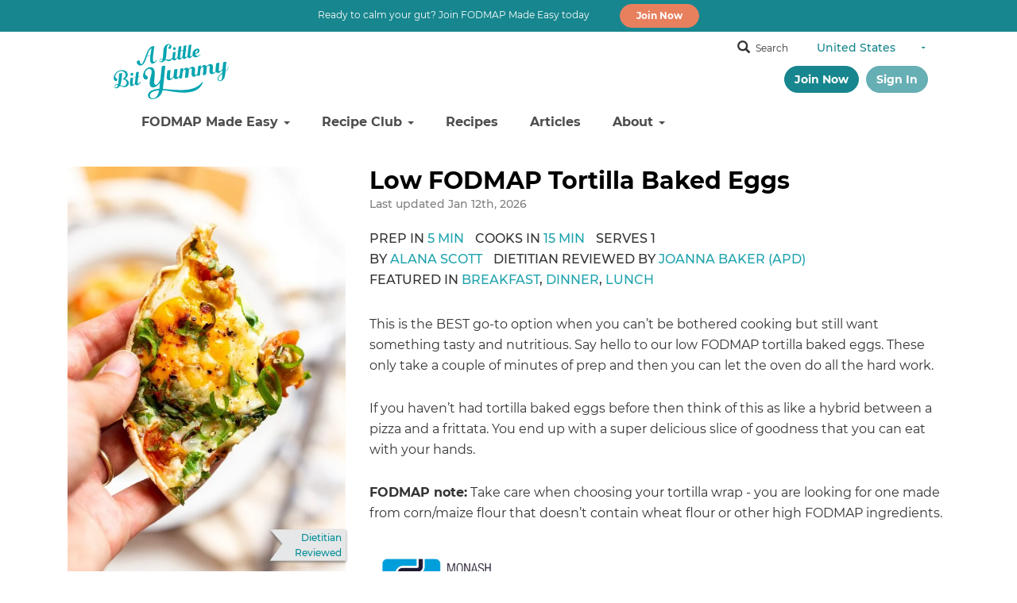

--- FILE ---
content_type: text/html; charset=UTF-8
request_url: https://alittlebityummy.com/recipe/en-us/low-fodmap-tortilla-baked-eggs/
body_size: 36268
content:
<!DOCTYPE html>
<html lang="en-US">
<head >
<meta charset="UTF-8" />
<!-- Google Tag Manager -->
<script>(function (w, d, s, l, i) {
        w[l] = w[l] || [];
        w[l].push({
            'gtm.start':
                new Date().getTime(), event: 'gtm.js'
        });
        var f = d.getElementsByTagName(s)[0],
            j = d.createElement(s), dl = l != 'dataLayer' ? '&l=' + l : '';
        j.async = true;
        j.src =
            'https://www.googletagmanager.com/gtm.js?id=' + i + dl;
        f.parentNode.insertBefore(j, f);
    })(window, document, 'script', 'dataLayer', 'GTM-KFGXDLR');</script>
<!-- End Google Tag Manager -->
<meta name="viewport" content="width=device-width, initial-scale=1" />
<link rel="preconnect" href="https://fonts.gstatic.com" crossorigin /><meta name='robots' content='index, follow, max-image-preview:large, max-snippet:-1, max-video-preview:-1' />

<!-- Google Tag Manager for WordPress by gtm4wp.com -->
<script data-cfasync="false" data-pagespeed-no-defer>
	var gtm4wp_datalayer_name = "dataLayer";
	var dataLayer = dataLayer || [];
</script>
<!-- End Google Tag Manager for WordPress by gtm4wp.com -->
	<!-- This site is optimized with the Yoast SEO plugin v26.5 - https://yoast.com/wordpress/plugins/seo/ -->
	<title>Low FODMAP Tortilla Baked Eggs - A Little Bit Yummy</title>
	<meta name="description" content="This is the BEST go-to option when you can’t be bothered cooking but still want something tasty and nutritious. Say hello to our low FODMAP tortilla baked eggs." />
	<link rel="canonical" href="https://alittlebityummy.com/recipe/en-us/low-fodmap-tortilla-baked-eggs/" />
	<meta property="og:locale" content="en_US" />
	<meta property="og:type" content="article" />
	<meta property="og:title" content="Low FODMAP Tortilla Baked Eggs - A Little Bit Yummy" />
	<meta property="og:description" content="This is the BEST go-to option when you can’t be bothered cooking but still want something tasty and nutritious. Say hello to our low FODMAP tortilla baked eggs." />
	<meta property="og:url" content="https://alittlebityummy.com/recipe/en-us/low-fodmap-tortilla-baked-eggs/" />
	<meta property="og:site_name" content="A Little Bit Yummy" />
	<meta property="article:publisher" content="https://www.facebook.com/alittlebityummy/" />
	<meta property="article:modified_time" content="2026-01-18T01:10:26+00:00" />
	<meta property="og:image" content="https://alittlebityummy.com/wp-content/uploads/2022/01/Low-FODMAP-Tortilla-Baked-Eggs.jpg" />
	<meta property="og:image:width" content="1000" />
	<meta property="og:image:height" content="1500" />
	<meta property="og:image:type" content="image/jpeg" />
	<meta name="twitter:card" content="summary_large_image" />
	<meta name="twitter:site" content="@alittlebityummy" />
	<!-- / Yoast SEO plugin. -->


<link rel='dns-prefetch' href='//use.typekit.net' />
<link rel="alternate" type="application/rss+xml" title="A Little Bit Yummy &raquo; Feed" href="https://alittlebityummy.com/feed/" />
<link rel="alternate" type="application/rss+xml" title="A Little Bit Yummy &raquo; Comments Feed" href="https://alittlebityummy.com/comments/feed/" />

<!-- This site is optimized with the Schema Premium ver.1.2.7.3 - https://schema.press -->
<script type="application/ld+json" class="schema-premium">[{"@context":"https:\/\/schema.org","@type":"Recipe","image":{"@type":"ImageObject","url":"https:\/\/alittlebityummy.com\/wp-content\/uploads\/2022\/01\/Low-FODMAP-Tortilla-Baked-Eggs.jpg","contentUrl":"https:\/\/alittlebityummy.com\/wp-content\/uploads\/2022\/01\/Low-FODMAP-Tortilla-Baked-Eggs.jpg","width":1200,"height":1500,"alternativeHeadline":"Low FODMAP Tortilla Baked Eggs","name":"low-fodmap-tortilla-baked-eggs-2-2","headline":"Low FODMAP Tortilla Baked Eggs","uploadDate":"2022-01-24 03:42:40","dateModified":"2026-01-18 01:10:28","encodingFormat":"image\/jpeg"},"name":"Low FODMAP Tortilla Baked Eggs","url":"https:\/\/alittlebityummy.com\/recipe\/en-us\/low-fodmap-tortilla-baked-eggs\/","mainEntityOfPage":{"@type":"WebPage","@id":"https:\/\/alittlebityummy.com\/recipe\/en-us\/low-fodmap-tortilla-baked-eggs\/#webpage"},"description":"This is the BEST go-to option when you can’t be bothered cooking but still want something tasty and nutritious. Say hello to our low FODMAP tortilla baked eggs.","headline":"Low FODMAP Tortilla Baked Eggs","alternativeHeadline":"This is the BEST go-to option when you can’t be bothered cooking but still want something tasty and nutritious. Say hello to our low FODMAP tortilla baked eggs.","datePublished":"2022-01-24T00:00:00+00:00","dateModified":"2026-01-12T00:00:00+00:00","prepTime":"PT5H","cookTime":"PT15H","keywords":"gluten free, low fodmap, dairy free, nut free, egg based, weekend treats, sandwiches & wraps, fritters, 35 minute meals, vegetarian, soy free, savoury snacks, eggs, breakfast, lunch, dinner","recipeYield":"1 servings","recipeCategory":"breakfast, lunch, dinner","dateCreated":"2026-01-18T01:10:24+00:00","publisher":{"@type":"Organization","@id":"https:\/\/alittlebityummy.com\/#organization","url":"https:\/\/alittlebityummy.com\/","name":"A Little Bit Yummy","description":"Low FODMAP Food","logo":{"@type":"ImageObject","@id":"https:\/\/alittlebityummy.com\/#logo","url":"https:\/\/alittlebityummy.com\/wp-content\/uploads\/2019\/03\/schema_logo.png","width":600,"height":60},"image":{"@type":"ImageObject","@id":"https:\/\/alittlebityummy.com\/#logo","url":"https:\/\/alittlebityummy.com\/wp-content\/uploads\/2019\/03\/schema_logo.png","width":600,"height":60},"sameAs":["https:\/\/www.facebook.com\/alittlebityummy\/","https:\/\/twitter.com\/alittlebityummy","https:\/\/www.instagram.com\/alittlebityummy\/","https:\/\/www.pinterest.nz\/alittlebityummy\/"]},"author":{"@type":"Person","name":"Alana Scott","description":"In 2013, Alana was diagnosed with Irritable Bowel Syndrome. She also suffers from coeliac disease, is allergic to nuts and is intolerant to dairy products. This means she understands how difficult it can be to cook with multiple food intolerances. Her experiences inspired her to found A Little Bit Yummy, where she combines her passion for cooking and love of writing, to provide you with delicious recipes and science-based articles. All content written by Alana and other content writers is reviewed by our FODMAP trained dietitian team."},"tool":[],"supply":[],"step":[],"totalTime":"PT00H00M00S","recipeIngredient":[],"recipeInstructions":[],"@id":"https:\/\/alittlebityummy.com\/recipe\/en-us\/low-fodmap-tortilla-baked-eggs#recipe"}]</script><!-- Schema Premium Plugin -->

<link rel="alternate" type="application/rss+xml" title="A Little Bit Yummy &raquo; Low FODMAP Tortilla Baked Eggs Comments Feed" href="https://alittlebityummy.com/recipe/en-us/low-fodmap-tortilla-baked-eggs/feed/" />
<link rel="alternate" title="oEmbed (JSON)" type="application/json+oembed" href="https://alittlebityummy.com/wp-json/oembed/1.0/embed?url=https%3A%2F%2Falittlebityummy.com%2Frecipe%2Fen-us%2Flow-fodmap-tortilla-baked-eggs%2F" />
<link rel="alternate" title="oEmbed (XML)" type="text/xml+oembed" href="https://alittlebityummy.com/wp-json/oembed/1.0/embed?url=https%3A%2F%2Falittlebityummy.com%2Frecipe%2Fen-us%2Flow-fodmap-tortilla-baked-eggs%2F&#038;format=xml" />
<link rel='stylesheet' id='sbi_styles-css' href='https://alittlebityummy.com/wp-content/plugins/instagram-feed-pro/css/sbi-styles.min.css?ver=6.9.0' type='text/css' media='all' />
<style id='wp-emoji-styles-inline-css' type='text/css'>

	img.wp-smiley, img.emoji {
		display: inline !important;
		border: none !important;
		box-shadow: none !important;
		height: 1em !important;
		width: 1em !important;
		margin: 0 0.07em !important;
		vertical-align: -0.1em !important;
		background: none !important;
		padding: 0 !important;
	}
/*# sourceURL=wp-emoji-styles-inline-css */
</style>
<style id='wp-block-library-inline-css' type='text/css'>
:root{--wp-block-synced-color:#7a00df;--wp-block-synced-color--rgb:122,0,223;--wp-bound-block-color:var(--wp-block-synced-color);--wp-editor-canvas-background:#ddd;--wp-admin-theme-color:#007cba;--wp-admin-theme-color--rgb:0,124,186;--wp-admin-theme-color-darker-10:#006ba1;--wp-admin-theme-color-darker-10--rgb:0,107,160.5;--wp-admin-theme-color-darker-20:#005a87;--wp-admin-theme-color-darker-20--rgb:0,90,135;--wp-admin-border-width-focus:2px}@media (min-resolution:192dpi){:root{--wp-admin-border-width-focus:1.5px}}.wp-element-button{cursor:pointer}:root .has-very-light-gray-background-color{background-color:#eee}:root .has-very-dark-gray-background-color{background-color:#313131}:root .has-very-light-gray-color{color:#eee}:root .has-very-dark-gray-color{color:#313131}:root .has-vivid-green-cyan-to-vivid-cyan-blue-gradient-background{background:linear-gradient(135deg,#00d084,#0693e3)}:root .has-purple-crush-gradient-background{background:linear-gradient(135deg,#34e2e4,#4721fb 50%,#ab1dfe)}:root .has-hazy-dawn-gradient-background{background:linear-gradient(135deg,#faaca8,#dad0ec)}:root .has-subdued-olive-gradient-background{background:linear-gradient(135deg,#fafae1,#67a671)}:root .has-atomic-cream-gradient-background{background:linear-gradient(135deg,#fdd79a,#004a59)}:root .has-nightshade-gradient-background{background:linear-gradient(135deg,#330968,#31cdcf)}:root .has-midnight-gradient-background{background:linear-gradient(135deg,#020381,#2874fc)}:root{--wp--preset--font-size--normal:16px;--wp--preset--font-size--huge:42px}.has-regular-font-size{font-size:1em}.has-larger-font-size{font-size:2.625em}.has-normal-font-size{font-size:var(--wp--preset--font-size--normal)}.has-huge-font-size{font-size:var(--wp--preset--font-size--huge)}.has-text-align-center{text-align:center}.has-text-align-left{text-align:left}.has-text-align-right{text-align:right}.has-fit-text{white-space:nowrap!important}#end-resizable-editor-section{display:none}.aligncenter{clear:both}.items-justified-left{justify-content:flex-start}.items-justified-center{justify-content:center}.items-justified-right{justify-content:flex-end}.items-justified-space-between{justify-content:space-between}.screen-reader-text{border:0;clip-path:inset(50%);height:1px;margin:-1px;overflow:hidden;padding:0;position:absolute;width:1px;word-wrap:normal!important}.screen-reader-text:focus{background-color:#ddd;clip-path:none;color:#444;display:block;font-size:1em;height:auto;left:5px;line-height:normal;padding:15px 23px 14px;text-decoration:none;top:5px;width:auto;z-index:100000}html :where(.has-border-color){border-style:solid}html :where([style*=border-top-color]){border-top-style:solid}html :where([style*=border-right-color]){border-right-style:solid}html :where([style*=border-bottom-color]){border-bottom-style:solid}html :where([style*=border-left-color]){border-left-style:solid}html :where([style*=border-width]){border-style:solid}html :where([style*=border-top-width]){border-top-style:solid}html :where([style*=border-right-width]){border-right-style:solid}html :where([style*=border-bottom-width]){border-bottom-style:solid}html :where([style*=border-left-width]){border-left-style:solid}html :where(img[class*=wp-image-]){height:auto;max-width:100%}:where(figure){margin:0 0 1em}html :where(.is-position-sticky){--wp-admin--admin-bar--position-offset:var(--wp-admin--admin-bar--height,0px)}@media screen and (max-width:600px){html :where(.is-position-sticky){--wp-admin--admin-bar--position-offset:0px}}

/*# sourceURL=wp-block-library-inline-css */
</style><style id='global-styles-inline-css' type='text/css'>
:root{--wp--preset--aspect-ratio--square: 1;--wp--preset--aspect-ratio--4-3: 4/3;--wp--preset--aspect-ratio--3-4: 3/4;--wp--preset--aspect-ratio--3-2: 3/2;--wp--preset--aspect-ratio--2-3: 2/3;--wp--preset--aspect-ratio--16-9: 16/9;--wp--preset--aspect-ratio--9-16: 9/16;--wp--preset--color--black: #000000;--wp--preset--color--cyan-bluish-gray: #abb8c3;--wp--preset--color--white: #ffffff;--wp--preset--color--pale-pink: #f78da7;--wp--preset--color--vivid-red: #cf2e2e;--wp--preset--color--luminous-vivid-orange: #ff6900;--wp--preset--color--luminous-vivid-amber: #fcb900;--wp--preset--color--light-green-cyan: #7bdcb5;--wp--preset--color--vivid-green-cyan: #00d084;--wp--preset--color--pale-cyan-blue: #8ed1fc;--wp--preset--color--vivid-cyan-blue: #0693e3;--wp--preset--color--vivid-purple: #9b51e0;--wp--preset--gradient--vivid-cyan-blue-to-vivid-purple: linear-gradient(135deg,rgb(6,147,227) 0%,rgb(155,81,224) 100%);--wp--preset--gradient--light-green-cyan-to-vivid-green-cyan: linear-gradient(135deg,rgb(122,220,180) 0%,rgb(0,208,130) 100%);--wp--preset--gradient--luminous-vivid-amber-to-luminous-vivid-orange: linear-gradient(135deg,rgb(252,185,0) 0%,rgb(255,105,0) 100%);--wp--preset--gradient--luminous-vivid-orange-to-vivid-red: linear-gradient(135deg,rgb(255,105,0) 0%,rgb(207,46,46) 100%);--wp--preset--gradient--very-light-gray-to-cyan-bluish-gray: linear-gradient(135deg,rgb(238,238,238) 0%,rgb(169,184,195) 100%);--wp--preset--gradient--cool-to-warm-spectrum: linear-gradient(135deg,rgb(74,234,220) 0%,rgb(151,120,209) 20%,rgb(207,42,186) 40%,rgb(238,44,130) 60%,rgb(251,105,98) 80%,rgb(254,248,76) 100%);--wp--preset--gradient--blush-light-purple: linear-gradient(135deg,rgb(255,206,236) 0%,rgb(152,150,240) 100%);--wp--preset--gradient--blush-bordeaux: linear-gradient(135deg,rgb(254,205,165) 0%,rgb(254,45,45) 50%,rgb(107,0,62) 100%);--wp--preset--gradient--luminous-dusk: linear-gradient(135deg,rgb(255,203,112) 0%,rgb(199,81,192) 50%,rgb(65,88,208) 100%);--wp--preset--gradient--pale-ocean: linear-gradient(135deg,rgb(255,245,203) 0%,rgb(182,227,212) 50%,rgb(51,167,181) 100%);--wp--preset--gradient--electric-grass: linear-gradient(135deg,rgb(202,248,128) 0%,rgb(113,206,126) 100%);--wp--preset--gradient--midnight: linear-gradient(135deg,rgb(2,3,129) 0%,rgb(40,116,252) 100%);--wp--preset--font-size--small: 13px;--wp--preset--font-size--medium: 20px;--wp--preset--font-size--large: 36px;--wp--preset--font-size--x-large: 42px;--wp--preset--spacing--20: 0.44rem;--wp--preset--spacing--30: 0.67rem;--wp--preset--spacing--40: 1rem;--wp--preset--spacing--50: 1.5rem;--wp--preset--spacing--60: 2.25rem;--wp--preset--spacing--70: 3.38rem;--wp--preset--spacing--80: 5.06rem;--wp--preset--shadow--natural: 6px 6px 9px rgba(0, 0, 0, 0.2);--wp--preset--shadow--deep: 12px 12px 50px rgba(0, 0, 0, 0.4);--wp--preset--shadow--sharp: 6px 6px 0px rgba(0, 0, 0, 0.2);--wp--preset--shadow--outlined: 6px 6px 0px -3px rgb(255, 255, 255), 6px 6px rgb(0, 0, 0);--wp--preset--shadow--crisp: 6px 6px 0px rgb(0, 0, 0);}:where(.is-layout-flex){gap: 0.5em;}:where(.is-layout-grid){gap: 0.5em;}body .is-layout-flex{display: flex;}.is-layout-flex{flex-wrap: wrap;align-items: center;}.is-layout-flex > :is(*, div){margin: 0;}body .is-layout-grid{display: grid;}.is-layout-grid > :is(*, div){margin: 0;}:where(.wp-block-columns.is-layout-flex){gap: 2em;}:where(.wp-block-columns.is-layout-grid){gap: 2em;}:where(.wp-block-post-template.is-layout-flex){gap: 1.25em;}:where(.wp-block-post-template.is-layout-grid){gap: 1.25em;}.has-black-color{color: var(--wp--preset--color--black) !important;}.has-cyan-bluish-gray-color{color: var(--wp--preset--color--cyan-bluish-gray) !important;}.has-white-color{color: var(--wp--preset--color--white) !important;}.has-pale-pink-color{color: var(--wp--preset--color--pale-pink) !important;}.has-vivid-red-color{color: var(--wp--preset--color--vivid-red) !important;}.has-luminous-vivid-orange-color{color: var(--wp--preset--color--luminous-vivid-orange) !important;}.has-luminous-vivid-amber-color{color: var(--wp--preset--color--luminous-vivid-amber) !important;}.has-light-green-cyan-color{color: var(--wp--preset--color--light-green-cyan) !important;}.has-vivid-green-cyan-color{color: var(--wp--preset--color--vivid-green-cyan) !important;}.has-pale-cyan-blue-color{color: var(--wp--preset--color--pale-cyan-blue) !important;}.has-vivid-cyan-blue-color{color: var(--wp--preset--color--vivid-cyan-blue) !important;}.has-vivid-purple-color{color: var(--wp--preset--color--vivid-purple) !important;}.has-black-background-color{background-color: var(--wp--preset--color--black) !important;}.has-cyan-bluish-gray-background-color{background-color: var(--wp--preset--color--cyan-bluish-gray) !important;}.has-white-background-color{background-color: var(--wp--preset--color--white) !important;}.has-pale-pink-background-color{background-color: var(--wp--preset--color--pale-pink) !important;}.has-vivid-red-background-color{background-color: var(--wp--preset--color--vivid-red) !important;}.has-luminous-vivid-orange-background-color{background-color: var(--wp--preset--color--luminous-vivid-orange) !important;}.has-luminous-vivid-amber-background-color{background-color: var(--wp--preset--color--luminous-vivid-amber) !important;}.has-light-green-cyan-background-color{background-color: var(--wp--preset--color--light-green-cyan) !important;}.has-vivid-green-cyan-background-color{background-color: var(--wp--preset--color--vivid-green-cyan) !important;}.has-pale-cyan-blue-background-color{background-color: var(--wp--preset--color--pale-cyan-blue) !important;}.has-vivid-cyan-blue-background-color{background-color: var(--wp--preset--color--vivid-cyan-blue) !important;}.has-vivid-purple-background-color{background-color: var(--wp--preset--color--vivid-purple) !important;}.has-black-border-color{border-color: var(--wp--preset--color--black) !important;}.has-cyan-bluish-gray-border-color{border-color: var(--wp--preset--color--cyan-bluish-gray) !important;}.has-white-border-color{border-color: var(--wp--preset--color--white) !important;}.has-pale-pink-border-color{border-color: var(--wp--preset--color--pale-pink) !important;}.has-vivid-red-border-color{border-color: var(--wp--preset--color--vivid-red) !important;}.has-luminous-vivid-orange-border-color{border-color: var(--wp--preset--color--luminous-vivid-orange) !important;}.has-luminous-vivid-amber-border-color{border-color: var(--wp--preset--color--luminous-vivid-amber) !important;}.has-light-green-cyan-border-color{border-color: var(--wp--preset--color--light-green-cyan) !important;}.has-vivid-green-cyan-border-color{border-color: var(--wp--preset--color--vivid-green-cyan) !important;}.has-pale-cyan-blue-border-color{border-color: var(--wp--preset--color--pale-cyan-blue) !important;}.has-vivid-cyan-blue-border-color{border-color: var(--wp--preset--color--vivid-cyan-blue) !important;}.has-vivid-purple-border-color{border-color: var(--wp--preset--color--vivid-purple) !important;}.has-vivid-cyan-blue-to-vivid-purple-gradient-background{background: var(--wp--preset--gradient--vivid-cyan-blue-to-vivid-purple) !important;}.has-light-green-cyan-to-vivid-green-cyan-gradient-background{background: var(--wp--preset--gradient--light-green-cyan-to-vivid-green-cyan) !important;}.has-luminous-vivid-amber-to-luminous-vivid-orange-gradient-background{background: var(--wp--preset--gradient--luminous-vivid-amber-to-luminous-vivid-orange) !important;}.has-luminous-vivid-orange-to-vivid-red-gradient-background{background: var(--wp--preset--gradient--luminous-vivid-orange-to-vivid-red) !important;}.has-very-light-gray-to-cyan-bluish-gray-gradient-background{background: var(--wp--preset--gradient--very-light-gray-to-cyan-bluish-gray) !important;}.has-cool-to-warm-spectrum-gradient-background{background: var(--wp--preset--gradient--cool-to-warm-spectrum) !important;}.has-blush-light-purple-gradient-background{background: var(--wp--preset--gradient--blush-light-purple) !important;}.has-blush-bordeaux-gradient-background{background: var(--wp--preset--gradient--blush-bordeaux) !important;}.has-luminous-dusk-gradient-background{background: var(--wp--preset--gradient--luminous-dusk) !important;}.has-pale-ocean-gradient-background{background: var(--wp--preset--gradient--pale-ocean) !important;}.has-electric-grass-gradient-background{background: var(--wp--preset--gradient--electric-grass) !important;}.has-midnight-gradient-background{background: var(--wp--preset--gradient--midnight) !important;}.has-small-font-size{font-size: var(--wp--preset--font-size--small) !important;}.has-medium-font-size{font-size: var(--wp--preset--font-size--medium) !important;}.has-large-font-size{font-size: var(--wp--preset--font-size--large) !important;}.has-x-large-font-size{font-size: var(--wp--preset--font-size--x-large) !important;}
/*# sourceURL=global-styles-inline-css */
</style>

<style id='classic-theme-styles-inline-css' type='text/css'>
/*! This file is auto-generated */
.wp-block-button__link{color:#fff;background-color:#32373c;border-radius:9999px;box-shadow:none;text-decoration:none;padding:calc(.667em + 2px) calc(1.333em + 2px);font-size:1.125em}.wp-block-file__button{background:#32373c;color:#fff;text-decoration:none}
/*# sourceURL=/wp-includes/css/classic-themes.min.css */
</style>
<link rel='stylesheet' id='wp-components-css' href='https://alittlebityummy.com/wp-includes/css/dist/components/style.min.css?ver=6.9' type='text/css' media='all' />
<link rel='stylesheet' id='wp-preferences-css' href='https://alittlebityummy.com/wp-includes/css/dist/preferences/style.min.css?ver=6.9' type='text/css' media='all' />
<link rel='stylesheet' id='wp-block-editor-css' href='https://alittlebityummy.com/wp-includes/css/dist/block-editor/style.min.css?ver=6.9' type='text/css' media='all' />
<link rel='stylesheet' id='popup-maker-block-library-style-css' href='https://alittlebityummy.com/wp-content/plugins/popup-maker/dist/packages/block-library-style.css?ver=dbea705cfafe089d65f1' type='text/css' media='all' />
<link rel='stylesheet' id='custom-typekit-css-css' href='https://use.typekit.net/pww6wje.css?ver=2.1.0' type='text/css' media='all' />
<link rel='stylesheet' id='intl-menu-css' href='https://alittlebityummy.com/wp-content/plugins/locale/css/intl-menu.css?ver=6.9' type='text/css' media='all' />
<link rel='stylesheet' id='wdc-core-css' href='https://alittlebityummy.com/wp-content/plugins/wow-divi-carousel/assets/css/core.css?ver=3.1.1' type='text/css' media='all' />
<link rel='stylesheet' id='dcp-frontend-css' href='https://alittlebityummy.com/wp-content/plugins/wow-divi-carousel/assets//css/frontend.css?id=b7b32be148b5c8cdd99ea5f393c11b8f&#038;ver=3.1.1' type='text/css' media='all' />
<link rel='stylesheet' id='dcp-frontend-lite-css' href='https://alittlebityummy.com/wp-content/plugins/wow-divi-carousel/assets//css/frontend-lite.css?id=03431218d7fc8738b862ad3937d3341a&#038;ver=3.1.1' type='text/css' media='all' />
<link rel='stylesheet' id='bootstrap-css-css' href='https://alittlebityummy.com/wp-content/themes/alby-child-theme/css/bootstrap.min.css?ver=1.7.34' type='text/css' media='all' />
<link rel='stylesheet' id='header-css-css' href='https://alittlebityummy.com/wp-content/themes/alby-child-theme/css/header.css?ver=1.7.34' type='text/css' media='all' />
<link rel='stylesheet' id='header-mobile-css-css' href='https://alittlebityummy.com/wp-content/themes/alby-child-theme/css/slimmenu.min.css?ver=1.7.34' type='text/css' media='all' />
<link rel='stylesheet' id='search-css-css' href='https://alittlebityummy.com/wp-content/themes/alby-child-theme/css/search.css?ver=0.69' type='text/css' media='all' />
<link rel='stylesheet' id='footer-css-css' href='https://alittlebityummy.com/wp-content/themes/alby-child-theme/css/footer.css?ver=1.7.34' type='text/css' media='all' />
<link rel='stylesheet' id='secondary-nav-css-css' href='https://alittlebityummy.com/wp-content/themes/alby-child-theme/css/secondary-navbar.css?ver=1.7.34' type='text/css' media='all' />
<link rel='stylesheet' id='typography-css' href='https://alittlebityummy.com/wp-content/themes/alby-child-theme/css/typography.css?ver=1.7.34' type='text/css' media='all' />
<link rel='stylesheet' id='dashicons-css' href='https://alittlebityummy.com/wp-includes/css/dashicons.min.css?ver=6.9' type='text/css' media='all' />
<link rel='stylesheet' id='print-css-css' href='https://alittlebityummy.com/wp-content/themes/alby-child-theme/css/print.css?ver=1.7.34' type='text/css' media='all' />
<link rel='stylesheet' id='alby-child-css' href='https://alittlebityummy.com/wp-content/themes/alby-child-theme/style.css?ver=1.7.34' type='text/css' media='all' />
<style id='alby-child-inline-css' type='text/css'>


		a,
		.entry-title a:focus,
		.entry-title a:hover,
		.genesis-nav-menu a:focus,
		.genesis-nav-menu a:hover,
		.genesis-nav-menu .current-menu-item > a,
		.genesis-nav-menu .sub-menu .current-menu-item > a:focus,
		.genesis-nav-menu .sub-menu .current-menu-item > a:hover,
		.menu-toggle:focus,
		.menu-toggle:hover,
		.sub-menu-toggle:focus,
		.sub-menu-toggle:hover {
			color: #1fa3ae;
		}

		

		button:focus,
		button:hover,
		input[type="button"]:focus,
		input[type="button"]:hover,
		input[type="reset"]:focus,
		input[type="reset"]:hover,
		input[type="submit"]:focus,
		input[type="submit"]:hover,
		input[type="reset"]:focus,
		input[type="reset"]:hover,
		input[type="submit"]:focus,
		input[type="submit"]:hover,
		.archive-pagination li a:focus,
		.archive-pagination li a:hover,
		.archive-pagination .active a,
		.button:focus,
		.button:hover,
		.sidebar .enews-widget input[type="submit"] {
			background-color: #1fa3ae;
			color: #333333;
		}
		
/*# sourceURL=alby-child-inline-css */
</style>
<link rel='stylesheet' id='algolia-recipe-page-css' href='https://alittlebityummy.com/wp-content/themes/alby-child-theme/css/algolia-recipe-page.css?ver=1.7.34' type='text/css' media='all' />
<link rel='stylesheet' id='wp-pagenavi-css' href='https://alittlebityummy.com/wp-content/plugins/wp-pagenavi/pagenavi-css.css?ver=2.70' type='text/css' media='all' />
<link rel='stylesheet' id='divi-builder-style-css' href='https://alittlebityummy.com/wp-content/plugins/divi-builder/css/style-static.min.css?ver=4.27.5' type='text/css' media='all' />
<link rel='stylesheet' id='algolia-autocomplete-css' href='https://alittlebityummy.com/wp-content/plugins/search-by-algolia-instant-relevant-results/includes/../css/algolia-autocomplete.css?ver=2.11.3' type='text/css' media='screen' />
<link rel='stylesheet' id='ds-pbe-fb-css' href='https://alittlebityummy.com/wp-content/plugins/ds-page-builder-everywhere/pbe-li.css?ver=6.9' type='text/css' media='all' />
<script type="text/javascript" src="https://alittlebityummy.com/wp-includes/js/jquery/jquery.min.js?ver=3.7.1" id="jquery-core-js"></script>
<script type="text/javascript" src="https://alittlebityummy.com/wp-includes/js/jquery/jquery-migrate.min.js?ver=3.4.1" id="jquery-migrate-js"></script>
<script type="text/javascript" src="https://alittlebityummy.com/wp-content/plugins/locale/js/intl-menu.js?ver=6.9" id="locale-script-js"></script>
<script type="text/javascript" src="https://alittlebityummy.com/wp-includes/js/underscore.min.js?ver=1.13.7" id="underscore-js"></script>
<script type="text/javascript" id="wp-util-js-extra">
/* <![CDATA[ */
var _wpUtilSettings = {"ajax":{"url":"/wp-admin/admin-ajax.php"}};
//# sourceURL=wp-util-js-extra
/* ]]> */
</script>
<script type="text/javascript" src="https://alittlebityummy.com/wp-includes/js/wp-util.min.js?ver=6.9" id="wp-util-js"></script>
<script type="text/javascript" src="https://alittlebityummy.com/wp-content/plugins/search-by-algolia-instant-relevant-results/includes/../js/algoliasearch/algoliasearch.jquery.min.js?ver=2.11.3" id="algolia-search-js"></script>
<script type="text/javascript" src="https://alittlebityummy.com/wp-content/plugins/search-by-algolia-instant-relevant-results/includes/../js/autocomplete.js/autocomplete.min.js?ver=2.11.3" id="algolia-autocomplete-js"></script>
<script type="text/javascript" src="https://alittlebityummy.com/wp-content/plugins/search-by-algolia-instant-relevant-results/includes/../js/autocomplete-noconflict.js?ver=2.11.3" id="algolia-autocomplete-noconflict-js"></script>
<link rel="https://api.w.org/" href="https://alittlebityummy.com/wp-json/" /><link rel="EditURI" type="application/rsd+xml" title="RSD" href="https://alittlebityummy.com/xmlrpc.php?rsd" />
<meta name="generator" content="WordPress 6.9" />
<link rel='shortlink' href='https://alittlebityummy.com/?p=14871' />
    <style>


    </style>
    
    <style type="text/css">

        /** PBE CSS **/
        .page-template-page-template-blank.pbe-above-header #pbe-above-header-wa-wrap,
        .page-template-page-template-blank.pbe-below-header #pbe-below-header-wa-wrap,
        .page-template-page-template-blank.pbe-footer #pbe-footer-wa-wrap {
            display : none !important;
        }

        #pbe-above-content-wa-wrap .et_pb_widget {
            display       : block;
            width         : 100%;
            position      : relative;
            /*margin-top: -15px;*/
            margin-bottom : 50px;
        }

        #pbe-above-content-wa-wrap .et_pb_section {
            z-index : 99;
        }

        #pbe-below-content-wa-wrap .et_pb_widget {
            display  : block;
            width    : 100%;
            position : relative;
            /*margin-top: -15px;*/
        }

        #pbe-below-content-wa-wrap .et_pb_section {
            z-index : 99;
        }

        #main-header .et_pb_widget, #content-area .et_pb_widget {
            width : 100%;
        }

        #main-header .et_pb_widget p {
            padding-bottom : 0;
        }

        #pbe-above-header-wa .widget-conditional-inner {
            background : #fff;
            padding    : 0;
            border     : none;
        }

        #pbe-above-header-wa select {
            background    : #f1f1f1;
            box-shadow    : none;
            border-radius : 3px;
            height        : 40px;
            padding-left  : 10px;
            padding-right : 10px;
            border        : none;
        }

        #pbe-above-header-wa .et_pb_widget {
            float : none;
        }

        #pbe-footer-wa-wrap .et_pb_widget {
            width   : 100%;
            display : block;
        }

        .page-container form input[type=text] {
            display       : block;
            margin-bottom : 20px;
            width         : 100%;
            background    : #f1f1f1;
            padding       : 10px 20px;
            box-shadow    : none;
            border        : none;
            font-weight   : 700;
        }

        .page-container form p {
            font-size : 14px;
        }

        .page-container form {
            padding : 10px 20px;
        }

        #pbe-footer-wa-wrap {
            position : relative;
            /*top: -15px;*/
        }

        #pbe-above-header-wa-wrap,
        #pbe-below-header-wa-wrap,
        #pbe-above-content-wa-wrap,
        #pbe-below-content-wa-wrap,
        #pbe-footer-wa-wrap {
            position : relative;
            z-index  : 9;
        }

        /* Fixes issues with overlapping widget areas */
        .pbe-above-header #main-header .container,
        .pbe-below-content #main-content article,
        .pbe-footer #main-footer {
            clear : both;
        }

        .pbe-below-content #main-content {
            float   : left;
            display : block;
            width   : 100%;
        }

        .pbe-below-content #main-footer {
            float : left;
            width : 100%;
        }
    </style>
    
<!-- Google Tag Manager for WordPress by gtm4wp.com -->
<!-- GTM Container placement set to automatic -->
<script data-cfasync="false" data-pagespeed-no-defer>
	var dataLayer_content = {"visitorLoginState":"logged-out","pagePostType":"recipe","pagePostType2":"single-recipe","pagePostAuthor":"Alana Scott"};
	dataLayer.push( dataLayer_content );
</script>
<script data-cfasync="false" data-pagespeed-no-defer>
(function(w,d,s,l,i){w[l]=w[l]||[];w[l].push({'gtm.start':
new Date().getTime(),event:'gtm.js'});var f=d.getElementsByTagName(s)[0],
j=d.createElement(s),dl=l!='dataLayer'?'&l='+l:'';j.async=true;j.src=
'//www.googletagmanager.com/gtm.js?id='+i+dl;f.parentNode.insertBefore(j,f);
})(window,document,'script','dataLayer','GTM-MTVGNLF');
</script>
<!-- End Google Tag Manager for WordPress by gtm4wp.com --><!-- Pinterest Tag -->
<script>
!function(e){if(!window.pintrk){window.pintrk = function () {
window.pintrk.queue.push(Array.prototype.slice.call(arguments))};var
  n=window.pintrk;n.queue=[],n.version="3.0";var
  t=document.createElement("script");t.async=!0,t.src=e;var
  r=document.getElementsByTagName("script")[0];
  r.parentNode.insertBefore(t,r)}}("https://s.pinimg.com/ct/core.js");
pintrk('load', '2613460634315');
pintrk('page');
</script>
<noscript>
<img height="1" width="1" style="display:none;" alt=""
  src="https://ct.pinterest.com/v3/?event=init&tid=2613460634315&pd[em]=<hashed_email_address>&noscript=1" />
</noscript>
<!-- end Pinterest Tag -->

<!-- Mailchimp-->
<script id="mcjs">!function(c,h,i,m,p){m=c.createElement(h),p=c.getElementsByTagName(h)[0],m.async=1,m.src=i,p.parentNode.insertBefore(m,p)}(document,"script","https://chimpstatic.com/mcjs-connected/js/users/c96efb1690402b207bbc2a98a/7e7ad4bb11eb16b1d3e8287d0.js");</script>
<!-- end Mailchimp -->
<link rel="alternate" hreflang="en-nz" href="https://alittlebityummy.com/recipe/en-nz/low-fodmap-tortilla-baked-eggs-4/" /><link rel="alternate" hreflang="en-au" href="https://alittlebityummy.com/recipe/en-au/low-fodmap-tortilla-baked-eggs-5/" /><link rel="alternate" hreflang="en" href="https://alittlebityummy.com/recipe/en-us/low-fodmap-tortilla-baked-eggs/" /><link rel="alternate" hreflang="en-us" href="https://alittlebityummy.com/recipe/en-us/low-fodmap-tortilla-baked-eggs/" /><link rel="alternate" hreflang="en-gb" href="https://alittlebityummy.com/recipe/en-gb/low-fodmap-tortilla-baked-eggs-2/" /><link rel="alternate" hreflang="en-ca" href="https://alittlebityummy.com/recipe/en-ca/low-fodmap-tortilla-baked-eggs-3/" /><link rel="alternate" hreflang="x-default" href="https://alittlebityummy.com/recipe/en-us/low-fodmap-tortilla-baked-eggs/" /><script type="text/javascript">var algolia = {"debug":false,"application_id":"3HL9SGA2DA","search_api_key":"e2d2e6c350514b60cfe56ab071026ef2","powered_by_enabled":true,"query":"","autocomplete":{"sources":[{"index_id":"posts_recipe","index_name":"wp_posts_recipe","label":"Recipes","admin_name":"Recipes","position":10,"max_suggestions":5,"tmpl_suggestion":"autocomplete-post-suggestion","enabled":true},{"index_id":"posts_post","index_name":"wp_posts_post","label":"Posts","admin_name":"Posts","position":10,"max_suggestions":5,"tmpl_suggestion":"autocomplete-post-suggestion","enabled":true},{"index_id":"terms_category","index_name":"wp_terms_category","label":"Categories","admin_name":"Categories","position":20,"max_suggestions":3,"tmpl_suggestion":"autocomplete-term-suggestion","enabled":true},{"index_id":"terms_post_tag","index_name":"wp_terms_post_tag","label":"Tags","admin_name":"Tags","position":20,"max_suggestions":3,"tmpl_suggestion":"autocomplete-term-suggestion","enabled":true},{"index_id":"terms_recipe_category","index_name":"wp_terms_recipe_category","label":"Recipe Categories","admin_name":"Recipe Categories","position":20,"max_suggestions":3,"tmpl_suggestion":"autocomplete-term-suggestion","enabled":true},{"index_id":"terms_recipe_tag","index_name":"wp_terms_recipe_tag","label":"Recipe Tags","admin_name":"Recipe Tags","position":20,"max_suggestions":3,"tmpl_suggestion":"autocomplete-term-suggestion","enabled":true}],"input_selector":"input[name='s']:not('.no-autocomplete')"},"indices":{"searchable_posts":{"name":"wp_searchable_posts","id":"searchable_posts","enabled":true,"replicas":[]},"posts_post":{"name":"wp_posts_post","id":"posts_post","enabled":true,"replicas":[]},"posts_recipe":{"name":"wp_posts_recipe","id":"posts_recipe","enabled":true,"replicas":[]},"terms_category":{"name":"wp_terms_category","id":"terms_category","enabled":true,"replicas":[]},"terms_post_tag":{"name":"wp_terms_post_tag","id":"terms_post_tag","enabled":true,"replicas":[]},"terms_recipe_category":{"name":"wp_terms_recipe_category","id":"terms_recipe_category","enabled":true,"replicas":[]},"terms_recipe_tag":{"name":"wp_terms_recipe_tag","id":"terms_recipe_tag","enabled":true,"replicas":[]}}};</script><link rel="icon" href="https://alittlebityummy.com/wp-content/uploads/2020/02/cropped-A-Little-Bit-Yummy-32x32.png" sizes="32x32" />
<link rel="icon" href="https://alittlebityummy.com/wp-content/uploads/2020/02/cropped-A-Little-Bit-Yummy-192x192.png" sizes="192x192" />
<link rel="apple-touch-icon" href="https://alittlebityummy.com/wp-content/uploads/2020/02/cropped-A-Little-Bit-Yummy-180x180.png" />
<meta name="msapplication-TileImage" content="https://alittlebityummy.com/wp-content/uploads/2020/02/cropped-A-Little-Bit-Yummy-270x270.png" />
		<style type="text/css" id="wp-custom-css">
			
.mail-chimp-newsletter-sign-up_wrapper {
    .gform_heading {
        display: none !important;
    }
    
    .mail-chimp-newsletter-sign-up {


        .email-input > div > input, .first-name-input > div > span > input {
            background-color: #fff !important;
            width: 100% !important;
            outline: none !important;
            box-shadow: none !important;
            border-radius: 3px !important;
        }

        .gform_footer input {
            color: rgba(0, 0, 0, 0.74) !important;
            border-width: 0px !important;
            border-color: #f9ba8f !important;
            border-radius: 20px !important;
            font-size: 16px !important;
            font-weight: 700 !important;
            background-color: #f9ba8f !important;
            height: 35px !important;
            width: 115px !important;
            display: flex !important;
            text-align: center !important;
            justify-content: center !important;
            margin-top: 15px !important;
            padding: 0px !important;
        }
    }

	.gform_confirmation_message {
		font-weight: 700 !important;
    color: #fff !important;
	}
}

		</style>
			<style type="text/css">
		div.gform_wrapper {
			position: relative;
			background-color: transparent;
																																	border-style: solid;
			border-width: 0;
											}

		
		div.gform_wrapper form {
			position: relative;
		}

		div.gform_wrapper .gform_title {
																	}

		div.gform_wrapper span.gform_description {
											}

		div.gform_wrapper .top_label .gfield_label {
																				}

		div.gform_wrapper .gfield .ginput_complex.ginput_container label {
						margin-bottom: 0;
		}

		div.gform_wrapper .ginput_container label,
		div.gform_wrapper table.gfield_list thead th,
		div.gform_wrapper span.ginput_product_price_label,
		div.gform_wrapper span.ginput_quantity_label,
		div.gform_wrapper .gfield_html {
					}

		div.gform_wrapper span.ginput_product_price,
		div.gform_wrapper .gfield_price .ginput_container_total span {
					}

		div.gform_wrapper .gsection {
							border-bottom-width: px;
									margin-right: 0;
							margin-bottom: px;
					}

		div.gform_wrapper h2.gsection_title {
								}

		div.gform_wrapper ul.gfield_radio li input:not([type='radio']):not([type='checkbox']):not([type='submit']):not([type='button']):not([type='image']):not([type='file']) {
		    width: auto !important;
			display: inline-block;
		}

		div.gform_wrapper input:not([type=radio]):not([type=checkbox]):not([type=submit]):not([type=button]):not([type=image]):not([type=file]),
		div.gform_wrapper select,
		div.gform_wrapper textarea {
												background-color: transparent;
																																	border-style: solid;
						border-radius: px;
					}

		div.gform_wrapper .ginput_complex input:not([type=radio]):not([type=checkbox]):not([type=submit]):not([type=image]):not([type=file]) {
		    width: 100%;
		}

		div.gform_wrapper .gfield input:not([type='radio']):not([type='checkbox']):not([type='submit']):not([type='button']):not([type='image']):not([type='file']),
		div.gform_wrapper .gfield select {
					}

		div.gform_wrapper .gfield textarea {
					}
		
		
		
		
		div.gform_wrapper .top_label input.medium,
		div.gform_wrapper .top_label select.medium {
			width: 49%;
		}

		div.gform_wrapper .gfield .gfield_description {
		    		    		    		}

		div.gform_wrapper ul.gform_fields li.gfield:not(.gf_left_third):not(.gf_middle_third)::not(.gf_right_third) {
			margin-bottom: 0;
			padding-right: 0;
						margin-top: px;
					}

		div.gform_wrapper .gform_footer,
		div.gform_wrapper .gform_page_footer {
			text-align: right;
		}
		div.gform_wrapper .gform_footer .gform_button,
		div.gform_wrapper .gform_page_footer .button {
												color: #ffffff;
																		background-color: #0ea4b0;
																					border-width: 0px;
									border-color: #0ea4b0;
						border-style: solid;
						border-radius: 56px;
					}

		div.gform_wrapper.gf_browser_ie .gform_footer .gform_button,
		div.gform_wrapper.gf_browser_ie .gform_page_footer .button {
														}

		div.gform_wrapper .gform_footer input[type=submit]:last-child,
		div.gform_wrapper .gform_page_footer input[type=button]:last-child,
		div.gform_wrapper .gform_page_footer input[type=submit]:last-child {
			margin-bottom: 0 !important;
		}

		div.gform_wrapper .gform_footer .gform_button:hover, 
		div.gform_wrapper .gform_page_footer .button:hover {
						color: #f4f4f4;
									background-color: #0ea4b0;
					}

		
		
		/* File Upload */
		div.gform_wrapper .gfield input[type=file] {
			background-color: transparent;
						border-width: px;
																				}

		div.gform_wrapper div.validation_error {
														}

		div.gform_wrapper li.gfield.gfield_error {
			background-color: transparent;
		}

		div.gform_wrapper .gfield_error .gfield_label {
					}

		div.gform_wrapper li.gfield_error input:not([type=radio]):not([type=checkbox]):not([type=submit]):not([type=button]):not([type=image]):not([type=file]),
		div.gform_wrapper li.gfield_error textarea {
									border-width: px;
					}

		div.gform_wrapper .validation_message {
								}

		/* Success Message */
		div.gform_confirmation_wrapper {
			background-color: transparent;
			border-width: px;
												border-radius: px;
																	}
		div.gform_confirmation_wrapper .gform_confirmation_message {
								    		}

	</style>
	<script type="text/html" id="tmpl-autocomplete-header">
    <div class="autocomplete-header">
        <div class="autocomplete-header-title">{{{ data.label }}}</div>
        <div class="clear"></div>
    </div>
</script>

<script type="text/html" id="tmpl-autocomplete-post-suggestion">
    <a class="suggestion-link" href="{{ data.permalink }}" title="{{ data.post_title }}">
        <# if ( data.images.thumbnail ) { #>
        <img class="suggestion-post-thumbnail" src="{{ data.images.thumbnail.url }}" alt="{{ data.post_title }}">
        <# } #>
        <div class="suggestion-post-attributes">
            <span class="suggestion-post-title">{{{ data._highlightResult.post_title.value }}}</span>
            <# if ( data._snippetResult['content'] ) { #>
            <span class="suggestion-post-content">{{{ data._snippetResult['content'].value }}}</span>
            <# } #>
        </div>
    </a>
</script>

<script type="text/html" id="tmpl-autocomplete-term-suggestion">
    <a class="suggestion-link" href="{{ data.permalink }}" title="{{ data.name }}">
        <svg viewBox="0 0 21 21" width="21" height="21">
            <svg width="21" height="21" viewBox="0 0 21 21">
                <path
                    d="M4.662 8.72l-1.23 1.23c-.682.682-.68 1.792.004 2.477l5.135 5.135c.7.693 1.8.688 2.48.005l1.23-1.23 5.35-5.346c.31-.31.54-.92.51-1.36l-.32-4.29c-.09-1.09-1.05-2.06-2.15-2.14l-4.3-.33c-.43-.03-1.05.2-1.36.51l-.79.8-2.27 2.28-2.28 2.27zm9.826-.98c.69 0 1.25-.56 1.25-1.25s-.56-1.25-1.25-1.25-1.25.56-1.25 1.25.56 1.25 1.25 1.25z"
                    fill-rule="evenodd"></path>
            </svg>
        </svg>
        <span class="suggestion-post-title">{{{ data._highlightResult.name.value }}}</span>
    </a>
</script>

<script type="text/html" id="tmpl-autocomplete-user-suggestion">
    <a class="suggestion-link user-suggestion-link" href="{{ data.posts_url }}" title="{{ data.display_name }}">
        <# if ( data.avatar_url ) { #>
        <img class="suggestion-user-thumbnail" src="{{ data.avatar_url }}" alt="{{ data.display_name }}">
        <# } #>

        <span class="suggestion-post-title">{{{ data._highlightResult.display_name.value }}}</span>
    </a>
</script>

<script type="text/html" id="tmpl-autocomplete-footer">
    <div class="autocomplete-footer">
        <div class="autocomplete-footer-branding">
            <a href="#" class="algolia-powered-by-link" title="Algolia">
                <svg width="130" viewBox="0 0 130 18" xmlns="http://www.w3.org/2000/svg">
                    <title>Search by Algolia</title>
                    <defs>
                        <linearGradient x1="-36.868%" y1="134.936%" x2="129.432%" y2="-27.7%" id="a">
                            <stop stop-color="#00AEFF" offset="0%"/>
                            <stop stop-color="#3369E7" offset="100%"/>
                        </linearGradient>
                    </defs>
                    <g fill="none" fill-rule="evenodd">
                        <path
                            d="M59.399.022h13.299a2.372 2.372 0 0 1 2.377 2.364V15.62a2.372 2.372 0 0 1-2.377 2.364H59.399a2.372 2.372 0 0 1-2.377-2.364V2.381A2.368 2.368 0 0 1 59.399.022z"
                            fill="url(#a)"/>
                        <path
                            d="M66.257 4.56c-2.815 0-5.1 2.272-5.1 5.078 0 2.806 2.284 5.072 5.1 5.072 2.815 0 5.1-2.272 5.1-5.078 0-2.806-2.279-5.072-5.1-5.072zm0 8.652c-1.983 0-3.593-1.602-3.593-3.574 0-1.972 1.61-3.574 3.593-3.574 1.983 0 3.593 1.602 3.593 3.574a3.582 3.582 0 0 1-3.593 3.574zm0-6.418v2.664c0 .076.082.131.153.093l2.377-1.226c.055-.027.071-.093.044-.147a2.96 2.96 0 0 0-2.465-1.487c-.055 0-.11.044-.11.104l.001-.001zm-3.33-1.956l-.312-.311a.783.783 0 0 0-1.106 0l-.372.37a.773.773 0 0 0 0 1.101l.307.305c.049.049.121.038.164-.011.181-.245.378-.479.597-.697.225-.223.455-.42.707-.599.055-.033.06-.109.016-.158h-.001zm5.001-.806v-.616a.781.781 0 0 0-.783-.779h-1.824a.78.78 0 0 0-.783.779v.632c0 .071.066.12.137.104a5.736 5.736 0 0 1 1.588-.223c.52 0 1.035.071 1.534.207a.106.106 0 0 0 .131-.104z"
                            fill="#FFF"/>
                        <path
                            d="M102.162 13.762c0 1.455-.372 2.517-1.123 3.193-.75.676-1.895 1.013-3.44 1.013-.564 0-1.736-.109-2.673-.316l.345-1.689c.783.163 1.819.207 2.361.207.86 0 1.473-.174 1.84-.523.367-.349.548-.866.548-1.553v-.349a6.374 6.374 0 0 1-.838.316 4.151 4.151 0 0 1-1.194.158 4.515 4.515 0 0 1-1.616-.278 3.385 3.385 0 0 1-1.254-.817 3.744 3.744 0 0 1-.811-1.351c-.192-.539-.29-1.504-.29-2.212 0-.665.104-1.498.307-2.054a3.925 3.925 0 0 1 .904-1.433 4.124 4.124 0 0 1 1.441-.926 5.31 5.31 0 0 1 1.945-.365c.696 0 1.337.087 1.961.191a15.86 15.86 0 0 1 1.588.332v8.456h-.001zm-5.954-4.206c0 .893.197 1.885.592 2.299.394.414.904.621 1.528.621.34 0 .663-.049.964-.142a2.75 2.75 0 0 0 .734-.332v-5.29a8.531 8.531 0 0 0-1.413-.18c-.778-.022-1.369.294-1.786.801-.411.507-.619 1.395-.619 2.223zm16.12 0c0 .719-.104 1.264-.318 1.858a4.389 4.389 0 0 1-.904 1.52c-.389.42-.854.746-1.402.975-.548.229-1.391.36-1.813.36-.422-.005-1.26-.125-1.802-.36a4.088 4.088 0 0 1-1.397-.975 4.486 4.486 0 0 1-.909-1.52 5.037 5.037 0 0 1-.329-1.858c0-.719.099-1.411.318-1.999.219-.588.526-1.09.92-1.509.394-.42.865-.741 1.402-.97a4.547 4.547 0 0 1 1.786-.338 4.69 4.69 0 0 1 1.791.338c.548.229 1.019.55 1.402.97.389.42.69.921.909 1.509.23.588.345 1.28.345 1.999h.001zm-2.191.005c0-.921-.203-1.689-.597-2.223-.394-.539-.948-.806-1.654-.806-.707 0-1.26.267-1.654.806-.394.539-.586 1.302-.586 2.223 0 .932.197 1.558.592 2.098.394.545.948.812 1.654.812.707 0 1.26-.272 1.654-.812.394-.545.592-1.166.592-2.098h-.001zm6.962 4.707c-3.511.016-3.511-2.822-3.511-3.274L113.583.926l2.142-.338v10.003c0 .256 0 1.88 1.375 1.885v1.792h-.001zm3.774 0h-2.153V5.072l2.153-.338v9.534zm-1.079-10.542c.718 0 1.304-.578 1.304-1.291 0-.714-.581-1.291-1.304-1.291-.723 0-1.304.578-1.304 1.291 0 .714.586 1.291 1.304 1.291zm6.431 1.013c.707 0 1.304.087 1.786.262.482.174.871.42 1.156.73.285.311.488.735.608 1.182.126.447.186.937.186 1.476v5.481a25.24 25.24 0 0 1-1.495.251c-.668.098-1.419.147-2.251.147a6.829 6.829 0 0 1-1.517-.158 3.213 3.213 0 0 1-1.178-.507 2.455 2.455 0 0 1-.761-.904c-.181-.37-.274-.893-.274-1.438 0-.523.104-.855.307-1.215.208-.36.487-.654.838-.883a3.609 3.609 0 0 1 1.227-.49 7.073 7.073 0 0 1 2.202-.103c.263.027.537.076.833.147v-.349c0-.245-.027-.479-.088-.697a1.486 1.486 0 0 0-.307-.583c-.148-.169-.34-.3-.581-.392a2.536 2.536 0 0 0-.915-.163c-.493 0-.942.06-1.353.131-.411.071-.75.153-1.008.245l-.257-1.749c.268-.093.668-.185 1.183-.278a9.335 9.335 0 0 1 1.66-.142l-.001-.001zm.181 7.731c.657 0 1.145-.038 1.484-.104v-2.168a5.097 5.097 0 0 0-1.978-.104c-.241.033-.46.098-.652.191a1.167 1.167 0 0 0-.466.392c-.121.169-.175.267-.175.523 0 .501.175.79.493.981.323.196.75.289 1.293.289h.001zM84.109 4.794c.707 0 1.304.087 1.786.262.482.174.871.42 1.156.73.29.316.487.735.608 1.182.126.447.186.937.186 1.476v5.481a25.24 25.24 0 0 1-1.495.251c-.668.098-1.419.147-2.251.147a6.829 6.829 0 0 1-1.517-.158 3.213 3.213 0 0 1-1.178-.507 2.455 2.455 0 0 1-.761-.904c-.181-.37-.274-.893-.274-1.438 0-.523.104-.855.307-1.215.208-.36.487-.654.838-.883a3.609 3.609 0 0 1 1.227-.49 7.073 7.073 0 0 1 2.202-.103c.257.027.537.076.833.147v-.349c0-.245-.027-.479-.088-.697a1.486 1.486 0 0 0-.307-.583c-.148-.169-.34-.3-.581-.392a2.536 2.536 0 0 0-.915-.163c-.493 0-.942.06-1.353.131-.411.071-.75.153-1.008.245l-.257-1.749c.268-.093.668-.185 1.183-.278a8.89 8.89 0 0 1 1.66-.142l-.001-.001zm.186 7.736c.657 0 1.145-.038 1.484-.104v-2.168a5.097 5.097 0 0 0-1.978-.104c-.241.033-.46.098-.652.191a1.167 1.167 0 0 0-.466.392c-.121.169-.175.267-.175.523 0 .501.175.79.493.981.318.191.75.289 1.293.289h.001zm8.682 1.738c-3.511.016-3.511-2.822-3.511-3.274L89.461.926l2.142-.338v10.003c0 .256 0 1.88 1.375 1.885v1.792h-.001z"
                            fill="#182359"/>
                        <path
                            d="M5.027 11.025c0 .698-.252 1.246-.757 1.644-.505.397-1.201.596-2.089.596-.888 0-1.615-.138-2.181-.414v-1.214c.358.168.739.301 1.141.397.403.097.778.145 1.125.145.508 0 .884-.097 1.125-.29a.945.945 0 0 0 .363-.779.978.978 0 0 0-.333-.747c-.222-.204-.68-.446-1.375-.725-.716-.29-1.221-.621-1.515-.994-.294-.372-.44-.82-.44-1.343 0-.655.233-1.171.698-1.547.466-.376 1.09-.564 1.875-.564.752 0 1.5.165 2.245.494l-.408 1.047c-.698-.294-1.321-.44-1.869-.44-.415 0-.73.09-.945.271a.89.89 0 0 0-.322.717c0 .204.043.379.129.524.086.145.227.282.424.411.197.129.551.299 1.063.51.577.24.999.464 1.268.671.269.208.466.442.591.704.125.261.188.569.188.924l-.001.002zm3.98 2.24c-.924 0-1.646-.269-2.167-.808-.521-.539-.782-1.281-.782-2.226 0-.97.242-1.733.725-2.288.483-.555 1.148-.833 1.993-.833.784 0 1.404.238 1.858.714.455.476.682 1.132.682 1.966v.682H7.357c.018.577.174 1.02.467 1.329.294.31.707.465 1.241.465.351 0 .678-.033.98-.099a5.1 5.1 0 0 0 .975-.33v1.026a3.865 3.865 0 0 1-.935.312 5.723 5.723 0 0 1-1.08.091l.002-.001zm-.231-5.199c-.401 0-.722.127-.964.381s-.386.625-.432 1.112h2.696c-.007-.491-.125-.862-.354-1.115-.229-.252-.544-.379-.945-.379l-.001.001zm7.692 5.092l-.252-.827h-.043c-.286.362-.575.608-.865.739-.29.131-.662.196-1.117.196-.584 0-1.039-.158-1.367-.473-.328-.315-.491-.761-.491-1.337 0-.612.227-1.074.682-1.386.455-.312 1.148-.482 2.079-.51l1.026-.032v-.317c0-.38-.089-.663-.266-.851-.177-.188-.452-.282-.824-.282-.304 0-.596.045-.876.134a6.68 6.68 0 0 0-.806.317l-.408-.902a4.414 4.414 0 0 1 1.058-.384 4.856 4.856 0 0 1 1.085-.132c.756 0 1.326.165 1.711.494.385.329.577.847.577 1.552v4.002h-.902l-.001-.001zm-1.88-.859c.458 0 .826-.128 1.104-.384.278-.256.416-.615.416-1.077v-.516l-.763.032c-.594.021-1.027.121-1.297.298s-.406.448-.406.814c0 .265.079.47.236.615.158.145.394.218.709.218h.001zm7.557-5.189c.254 0 .464.018.628.054l-.124 1.176a2.383 2.383 0 0 0-.559-.064c-.505 0-.914.165-1.227.494-.313.329-.47.757-.47 1.284v3.105h-1.262V7.218h.988l.167 1.047h.064c.197-.354.454-.636.771-.843a1.83 1.83 0 0 1 1.023-.312h.001zm4.125 6.155c-.899 0-1.582-.262-2.049-.787-.467-.525-.701-1.277-.701-2.259 0-.999.244-1.767.733-2.304.489-.537 1.195-.806 2.119-.806.627 0 1.191.116 1.692.349l-.381 1.015c-.534-.208-.974-.312-1.321-.312-1.028 0-1.542.682-1.542 2.046 0 .666.128 1.166.384 1.501.256.335.631.502 1.125.502a3.23 3.23 0 0 0 1.595-.419v1.101a2.53 2.53 0 0 1-.722.285 4.356 4.356 0 0 1-.932.086v.002zm8.277-.107h-1.268V9.506c0-.458-.092-.8-.277-1.026-.184-.226-.477-.338-.878-.338-.53 0-.919.158-1.168.475-.249.317-.373.848-.373 1.593v2.949h-1.262V4.801h1.262v2.122c0 .34-.021.704-.064 1.09h.081a1.76 1.76 0 0 1 .717-.666c.306-.158.663-.236 1.072-.236 1.439 0 2.159.725 2.159 2.175v3.873l-.001-.001zm7.649-6.048c.741 0 1.319.269 1.732.806.414.537.62 1.291.62 2.261 0 .974-.209 1.732-.628 2.275-.419.542-1.001.814-1.746.814-.752 0-1.336-.27-1.751-.811h-.086l-.231.704h-.945V4.801h1.262v1.987l-.021.655-.032.553h.054c.401-.591.992-.886 1.772-.886zm-.328 1.031c-.508 0-.875.149-1.098.448-.224.299-.339.799-.346 1.501v.086c0 .723.115 1.247.344 1.571.229.324.603.486 1.123.486.448 0 .787-.177 1.018-.532.231-.354.346-.867.346-1.536 0-1.35-.462-2.025-1.386-2.025l-.001.001zm3.244-.924h1.375l1.209 3.368c.183.48.304.931.365 1.354h.043c.032-.197.091-.436.177-.717.086-.281.541-1.616 1.364-4.004h1.364l-2.541 6.73c-.462 1.235-1.232 1.853-2.31 1.853-.279 0-.551-.03-.816-.091v-.999c.19.043.406.064.65.064.609 0 1.037-.353 1.284-1.058l.22-.559-2.385-5.941h.001z"
                            fill="#1D3657"/>
                    </g>
                </svg>
            </a>
        </div>
    </div>
</script>

<script type="text/html" id="tmpl-autocomplete-empty">
    <div class="autocomplete-empty">
        No results matched your query         <span class="empty-query">"{{ data.query }}"</span>
    </div>
</script>

<script type="text/javascript">
    jQuery(function () {
        /* init Algolia client */
        var client = algoliasearch(algolia.application_id, algolia.search_api_key);

        /* setup default sources */
        var sources = [];
        jQuery.each(algolia.autocomplete.sources, function (i, config) {
            var suggestion_template = wp.template(config['tmpl_suggestion']);
            sources.push({
                source: algoliaAutocomplete.sources.hits(client.initIndex(config['index_name']), {
                    hitsPerPage: config['max_suggestions'],
                    attributesToSnippet: [
                        'content:10'
                    ],
                    highlightPreTag: '__ais-highlight__',
                    highlightPostTag: '__/ais-highlight__'
                }),
                templates: {
                    header: function () {
                        return wp.template('autocomplete-header')({
                            label: _.escape(config['label'])
                        });
                    },
                    suggestion: function (hit) {
                        for (var key in hit._highlightResult) {
                            /* We do not deal with arrays. */
                            if (typeof hit._highlightResult[key].value !== 'string') {
                                continue;
                            }
                            hit._highlightResult[key].value = _.escape(hit._highlightResult[key].value);
                            hit._highlightResult[key].value = hit._highlightResult[key].value.replace(/__ais-highlight__/g, '<em>').replace(/__\/ais-highlight__/g, '</em>');
                        }

                        for (var key in hit._snippetResult) {
                            /* We do not deal with arrays. */
                            if (typeof hit._snippetResult[key].value !== 'string') {
                                continue;
                            }

                            hit._snippetResult[key].value = _.escape(hit._snippetResult[key].value);
                            hit._snippetResult[key].value = hit._snippetResult[key].value.replace(/__ais-highlight__/g, '<em>').replace(/__\/ais-highlight__/g, '</em>');
                        }

                        return suggestion_template(hit);
                    }
                }
            });

        });

        /* Setup dropdown menus */
        jQuery(algolia.autocomplete.input_selector).each(function (i) {
            var $searchInput = jQuery(this);

            var config = {
                debug: algolia.debug,
                hint: false,
                openOnFocus: true,
                appendTo: 'body',
                templates: {
                    empty: wp.template('autocomplete-empty')
                }
            };

            if (algolia.powered_by_enabled) {
                config.templates.footer = wp.template('autocomplete-footer');
            }

            /* Instantiate autocomplete.js */
            var autocomplete = algoliaAutocomplete($searchInput[0], config, sources)
                .on('autocomplete:selected', function (e, suggestion) {
                    /* Redirect the user when we detect a suggestion selection. */
                    window.location.href = suggestion.permalink;
                });

            /* Force the dropdown to be re-drawn on scroll to handle fixed containers. */
            jQuery(window).scroll(function() {
                if(autocomplete.autocomplete.getWrapper().style.display === "block") {
                    autocomplete.autocomplete.close();
                    autocomplete.autocomplete.open();
                }
            });
        });

        jQuery(document).on("click", ".algolia-powered-by-link", function (e) {
            e.preventDefault();
            window.location = "https://www.algolia.com/?utm_source=WordPress&utm_medium=extension&utm_content=" + window.location.hostname + "&utm_campaign=poweredby";
        });
    });
</script>
<script src="https://app.alittlebityummy.com/js/app/ingredients.js?ver=1.7.34" defer></script>
<meta name="p:domain_verify" content="a003c18a08dd98b68f0264ed033f6b50"/>
<meta name="google-site-verification" content="EPBfLIWBOQps85ojhKqjuMjRutE6dNhnU2ltoUfbteE"/>

<!--ALGOLIA-->
<link rel="stylesheet" href="https://cdn.jsdelivr.net/npm/@algolia/autocomplete-theme-classic"/>
<script src="https://cdn.jsdelivr.net/npm/algoliasearch@4/dist/algoliasearch-lite.umd.js"></script>
<script src="https://cdn.jsdelivr.net/npm/@algolia/autocomplete-js"></script>
<script src="https://cdn.jsdelivr.net/npm/preact@10.22.0/dist/preact.umd.js"></script>

</head>

<body class="wp-singular recipe-template-default single single-recipe postid-14871 wp-theme-genesis wp-child-theme-alby-child-theme et_divi_builder header-full-width full-width-content genesis-breadcrumbs-hidden genesis-footer-widgets-hidden et-pb-theme-alby child et-db">
<!-- GTM Container placement set to automatic -->
<!-- Google Tag Manager (noscript) -->
				<noscript><iframe src="https://www.googletagmanager.com/ns.html?id=GTM-MTVGNLF" height="0" width="0" style="display:none;visibility:hidden" aria-hidden="true"></iframe></noscript>
<!-- End Google Tag Manager (noscript) -->
    <!-- Google Tag Manager (noscript) -->
<noscript><iframe src="https://www.googletagmanager.com/ns.html?id=GTM-KFGXDLR"
height="0" width="0" style="display:none;visibility:hidden"></iframe></noscript>
<!-- End Google Tag Manager (noscript) -->

<div class="alby-header">
    <div id="top-banner">
        <span style="margin-right: 25px; display: inline-block">Ready to calm your gut? Join FODMAP Made Easy today</span>
        <a href="/fodmap-made-easy" class="btn btn-warning btn-sm" style="margin-left:10px; min-width: 100px;">Join
            Now</a>
    </div>

    <nav class="navbar navbar-default navbar-custom">
        <div class="container-fluid">
            <div class="navbar-header">
                <button type="button" class="navbar-toggle collapsed" data-toggle="collapse" data-target="#main-navbar"
                        aria-expanded="false">
                    <span class="icon-bar"></span><span class="icon-bar"></span><span class="icon-bar"></span>
                </button>
                <a class="navbar-brand" href="/">
                    <img src="/wp-content/themes/alby-child-theme/images/logo_blue.svg" alt="A Little Bit Yummy">
                </a>
            </div>

            <div class="collapse navbar-collapse" id="main-navbar">
                <!-- Left Menu -->
                <ul class="nav navbar-nav">

                    <div class="hidden visible-xs">
                        <div class="navbar-right-top-mobile">
                            <div class="search-box js-search-toggle">
                                <span class="search-label">Search</span>
                                <span class="glyphicon glyphicon-search" id="search-toggle-mobile"></span>
                                <input type="text" placeholder="Search...">
                            </div>
                            <select class="form-control input-sm country-selector" aria-label="Country">
                                <option value="en-AU">Australia</option>
                                <option value="en-CA">Canada</option>
                                <option value="en-NZ">New Zealand</option>
                                <option value="en-GB">United Kingdom</option>
                                <option value="en-US">United States</option>
                            </select>
                        </div>
                    </div>

                    <!-- FODMAP Made Easy -->
                    <li class="dropdown">
                        <a href="#" class="dropdown-toggle" data-toggle="dropdown">FODMAP Made Easy <b
                                    class="caret"></b></a>
                        <ul class="dropdown-menu rich-dropdown">
                            <li>
                                <a href="/fodmap-made-easy">
                                    <h4>FODMAP Made Easy</h4>
                                    <p>Step-by-step courses</p>
                                    <p>Recipes and meal plans</p>
                                    <p>Symptom Tracking</p>
                                    <p>Expert email support</p>
                                </a>
                                <div>
                                    <a href="/fodmap-made-easy" class="btn btn-warning">Learn More</a>
                                    <a href="https://app.alittlebityummy.com/login" class="btn btn-primary">Sign In</a>
                                </div>
                            </li>
                        </ul>
                    </li>

                    <!-- Recipe Club -->
                    <li class="dropdown">
                        <a href="#" class="dropdown-toggle" data-toggle="dropdown">Recipe Club <b class="caret"></b></a>
                        <ul class="dropdown-menu rich-dropdown">
                            <li>
                                <a href="/low-fodmap-recipe-club">
                                    <h4>Recipe Club</h4>
                                    <p>1200+ Recipes</p>
                                    <p>Early access to new releases</p>
                                </a>
                                <div>
                                    <a href="/low-fodmap-recipe-club" class="btn btn-warning">Learn More</a>
                                    <a href="https://app.alittlebityummy.com/login" class="btn btn-primary">Sign In</a>
                                </div>
                            </li>
                        </ul>
                    </li>

                    <li><a href="/recipes">Recipes</a></li>

                    <li><a href="/blog">Articles</a></li>

                    <!-- About Dropdown -->
                    <li class="dropdown">
                        <a href="#" class="dropdown-toggle" data-toggle="dropdown">About <b class="caret"></b></a>
                        <ul class="dropdown-menu">
                            <li><a href="/low-fodmap-cookbook/">The Gut Friendly Cookbook</a></li>
                            <li><a href="/low-fodmap-products/new-zealand-low-fodmap-supermarket-product-guide/">NZ Low FODMAP Product Guide</a></li>
                            <li><a href="/coeliac-support-page/">Coeliac Care Program</a></li>
                            <li><a href="/low-fodmap-products/">Downloadable Recipe Books</a></li>
                            <li><a href="/about/alanas-story/">Meet the Founder</a></li>
                            <li><a href="/about/meet-our-team/">Dietitian Review Team</a></li>
                            <li><a href="/about/dietitian-review-process/">Dietitian Review Process</a></li>
                            <li><a href="/privacy-policy/">Privacy</a></li>
                            <li><a href="/terms-and-conditions/">Terms and Conditions</a></li>
                        </ul>
                    </li>
                </ul>

                <!-- Right Section -->
                <div class="navbar-right-section navbar-right">
                    <div class="navbar-right-top">
                        <div class="search-box js-search-toggle">
                            <span class="glyphicon glyphicon-search " id="search-toggle"></span>
                            <span class="search-label">Search</span>
                            <input type="text" placeholder="Search...">
                        </div>
                        <select class="form-control input-sm country-selector" aria-label="Country">
                            <option value="en-AU">Australia</option>
                            <option value="en-CA">Canada</option>
                            <option value="en-NZ">New Zealand</option>
                            <option value="en-GB">United Kingdom</option>
                            <option value="en-US">United States</option>
                        </select>
                    </div>
                    <div class="navbar-right-bottom">
                        <a href="/fodmap-made-easy" class="btn btn-primary navbar-btn">Join Now</a>
                        <a href="https://app.alittlebityummy.com/login" class="btn btn-secondary navbar-btn">Sign In</a>
                    </div>
                </div>
            </div>
        </div>
    </nav>
</div>

<div id="alby-autocomplete" style="display: none;"></div>

<script>
    /* Locale Selector */
    (function localeSelectorSync() {
        var SELECTOR = '.alby-header .country-selector';
        var LOCALE_COOKIE = 'locale';
        var LOCALE_OVERWRITE_COOKIE = 'locale-overwrite';
        var DEFAULT_LOCALE = 'en-US';
        var isSyncing = false;

        function getCookie(name) {
            var match = document.cookie.match(new RegExp('(^| )' + name + '=([^;]+)'));
            return match ? decodeURIComponent(match[2]) : null;
        }

        function setLocaleCookie(value, days) {
            var maxAge = days ? ';max-age=' + (days * 24 * 60 * 60) : '';
            document.cookie = LOCALE_COOKIE + '=' + encodeURIComponent(value) + ';path=/;SameSite=Lax' + maxAge;
            document.cookie = LOCALE_OVERWRITE_COOKIE + '=yes;path=/;SameSite=Lax' + maxAge;
        }

        function toUrlLocale(tag) {
            return (tag || '').toLowerCase();
        }

        function getSelectors() {
            return Array.prototype.slice.call(document.querySelectorAll(SELECTOR));
        }

        function hasOption(selector, value) {
            value = value.toLowerCase();
            return Array.prototype.some.call(selector.options, function(opt) {
                return opt.value.toLowerCase() === value;
            });
        }

        function setAllSelectorsValue(selectors, value) {
            selectors.forEach(function(sel) {
                var found = hasOption(sel, value);
                sel.value = found ? value : DEFAULT_LOCALE;
            });
        }

        function handleChange(e) {
            if (isSyncing) return;
            var selectors = getSelectors();
            var newTag = e.target.value;
            setLocaleCookie(newTag, 365);
            isSyncing = true;
            setAllSelectorsValue(selectors, newTag);
            isSyncing = false;

            var pathname = window.location.pathname;
            var anyLocaleRe = /(\/)en-[a-z]{2}(\/)/i;
            if (anyLocaleRe.test(pathname)) {
                var newUrlTag = toUrlLocale(newTag);
                var swapped = pathname.replace(anyLocaleRe, '$1' + newUrlTag + '$2');
                window.location.href = swapped + window.location.search + window.location.hash;
            }
        }

        function getInitialLocale(selectors) {
            //primary is cookie
            var cookieLocale = getCookie(LOCALE_COOKIE);
            if (cookieLocale) {
                for (var i = 0; i < selectors.length; i++) {
                    if (hasOption(selectors[i], cookieLocale)) {
                        return cookieLocale;
                    }
                }
            }

            //secondary is URL
            var pathname    = window.location.pathname;
            var anyLocaleRe = /(\/)[a-z]{2}-[a-z]{2}(\/)/i;
            if (anyLocaleRe.test(pathname)) {
                var match = anyLocaleRe.exec(pathname);
                var locale = match[0].slice(1, -1); // "en-us"
                var parts = locale.split('-');
                return parts[0].toLowerCase() + '-' + parts[1].toUpperCase();
            }

            //fallback to default
            return DEFAULT_LOCALE;
        }

        function init() {
            var selectors = getSelectors();
            if (!selectors.length) return;
            var initialLocale = getInitialLocale(selectors);
            setAllSelectorsValue(selectors, initialLocale);
            selectors.forEach(function(selector) {
                selector.addEventListener('change', handleChange);
            });
        }

        document.addEventListener('DOMContentLoaded', init);
    })();

    (function () {
        var aa = window['@algolia/autocomplete-js'];
        if (!aa) { console.error('Autocomplete UMD not found'); return; }

        var autocomplete = aa.autocomplete;
        var algoliasearch = window.algoliasearch;
        var preact = window.preact;
        var h = preact.h, render = preact.render, Fragment = preact.Fragment;

        // --- helpers for mapping fields ---
        function getType(item){ return (item.post_type || '').toLowerCase(); }
        function isRecipe(item){ return getType(item) === 'recipe'; }
        function isPost(item){ return getType(item) === 'post'; }

        function getUrl(item){ return item.permalink || item.url || '#'; }

        function getTitleAttr(item){ return 'post_title'; } // use Algolia highlight/snippet attribute
        function getTitleText(item){ return item.post_title || item.name || item.title || ''; }

        function getImageUrl(item){
            var img = item.images || {};
            if (img.recipesearchimage && img.recipesearchimage.url) return img.recipesearchimage.url;
            if (img.thumbnail && img.thumbnail.url) return img.thumbnail.url;
            return '';
        }

        function getMetaLine(item){
            if (isRecipe(item)) {
                var prep = item.prep_time_display ? ('Prep ' + item.prep_time_display) : null;
                var cook = item.cook_time_display ? ('Cook ' + item.cook_time_display) : null;
                return [prep, cook].filter(Boolean).join(' · ');
            } else if (isPost(item)) {
                return item.post_date_formatted || '';
            }
            return '';
        }

        function getCategories(item){
            var t = item.taxonomies || {};
            var cats = isRecipe(item) ? (t.recipe_category || []) : (t.category || []);
            return Array.isArray(cats) ? cats.slice(0, 3) : [];
        }

        function escapeAttr(s){ return s; String(s||'').replace(/"/g,'&quot;'); }

        // Algolia client
        var searchClient = algoliasearch('3HL9SGA2DA', 'e2d2e6c350514b60cfe56ab071026ef2');
        function searchIndex(indexName, query, params) {
            return searchClient.search([{ indexName: indexName, query: query, params: params || {} }])
                .then(function (res) { return (res.results && res.results[0] ? res.results[0].hits : []); });
        }

        // Build sources like the demo (results + suggestions)
        var sources = [
            {
                sourceId: 'hits',
                getItems: function ({ query }) {
                    if (!query) return [];
                    var params = {
                        hitsPerPage: 12,
                        attributesToSnippet: ['content:24', 'post_excerpt:24'],
                        snippetEllipsisText: '…',
                        highlightPreTag: '',
                        highlightPostTag: ''
                    };
                    return searchIndex('wp_searchable_posts', query, params);
                },
                getItemUrl: function ({ item }) { return item.url || '#'; },
                onActive: function ({ item, setContext }) { setContext({ preview: item }); },
                templates: {
                    item: function({ item, components, html }){
                        var titleAttr = getTitleAttr(item);
                        var img = getImageUrl(item);
                        var type = isRecipe(item) ? 'Recipe' : (isPost(item) ? 'Article' : (item.post_type_label || ''));
                        var meta = getMetaLine(item);
                        var cats = getCategories(item);
                        const hasContentSnippet = item._snippetResult && item._snippetResult.content;
                        const hasExcerptSnippet = item._snippetResult && item._snippetResult.post_excerpt;

                        return html`
                            <a class="aa-ItemLink alby-aa-item" href="${escapeAttr(getUrl(item))}">
                                <div class="aa-ItemContent">
                                    <div class="aa-ItemContentBody">
                                        <div class="alby-aa-row1">
                                            <div class="alby-aa-badge-container">
                                                <span class="alby-aa-badge ${isRecipe(item) ? 'is-recipe' : 'is-post'}">${type}</span>
                                            </div>
                                            <div class="aa-ItemContentTitle alby-aa-title">
                                                ${item[titleAttr]}
                                            </div>
                                        </div>
                                        ${meta ? html`<div class="alby-aa-meta">${meta}</div>` : ''}
                                        ${cats.length ? html`<div class="alby-aa-cats">
                                                    ${cats.map(function(c){
                                                        return html`<span class="alby-aa-chip">${c}</span>`;
                                                    })}
                                                </div>`
                                                : ''}
                                    </div>
                                </div>
                            </a>
                        `;
                    },
                    noResults: function({ html }){ return html`<div class="aa-ItemContent">No results</div>`; }
                }
            },
            // {
            //     sourceId: 'suggestions',
            //     getItems: function ({ query }) {
            //         if (!query) return [];
            //         return searchIndex('wp_searchable_posts', query, { hitsPerPage: 4 });
            //     },
            //     onSelect: function ({ item, setQuery, setIsOpen, refresh }) {
            //         setQuery((item.query || '') + ' ');
            //         setIsOpen(true);
            //         refresh();
            //     },
            //     templates: {
            //         header: function ({ html }) {
            //             return html`<span class="aa-SourceHeaderTitle">Can’t find what you’re looking for?</span><div class="aa-SourceHeaderLine"></div>`;
            //         },
            //         item: function ({ item, components, html }) {
            //             return html`<div class="aa-QuerySuggestion">
            //                             ${item}
            //                         </div>`;
            //         }
            //     }
            // }
        ];

        autocomplete({
            container: '#alby-autocomplete',
            detachedMediaQuery: '',   // modal-style
            defaultActiveItemId: 0,
            insights: true,
            getSources: function () {
                return sources;
            },
            render: function ({children, state, components}, root) {
                var preview = state.context && state.context.preview;
                var titleAttr = preview ? getTitleAttr(preview) : 'post_title';
                var img = preview ? getImageUrl(preview) : '';
                var meta = preview ? getMetaLine(preview) : '';
                var type = preview ? (isRecipe(preview) ? 'Recipe' : (isPost(preview) ? 'Article' : (preview.post_type_label || ''))) : '';
                var cats = preview ? getCategories(preview) : [];
                var descAttr = (preview && preview.content) ? 'content' : 'post_excerpt';

                var previewText = '';
                if (preview) {
                    var descAttr = isRecipe(preview) ? 'post_excerpt' : (preview.content ? 'content' : 'post_excerpt');
                    if (preview[descAttr]) {
                        var text = preview[descAttr].replace(/<[^>]*>/g, '');
                        previewText = text.split(/\s+/).slice(0, 50).join(' ');
                    }
                }

                render(
                    h(Fragment, null,
                        h('div', {class: 'aa-Grid'},
                            h('div', {class: 'aa-Results aa-Column'}, children),
                            h('div', {class: 'aa-Preview aa-Column'},
                                preview && h('div', {class: 'alby-aa-preview'},
                                    h('div', {class: 'alby-aa-preview-img'},
                                        img ? h('img', {src: img, alt: getTitleText(preview)}) : null
                                    ),
                                    h('div', {class: 'alby-aa-preview-type'}, type),
                                    h('div', {class: 'aa-PreviewTitle alby-aa-preview-title'},
                                        preview[titleAttr]
                                    ),
                                    meta && h('div', {class: 'aa-PreviewMeta alby-aa-preview-meta'}, meta),
                                    cats.length ? h('div', {class: 'alby-aa-preview-cats'},
                                        cats.map(function (c) {
                                            return h('span', {class: 'alby-aa-chip'}, c);
                                        })
                                    ) : null,
                                    h('div', {
                                            class: 'aa-PreviewDescription alby-aa-preview-desc',
                                            dangerouslySetInnerHTML: {__html: previewText}
                                        },
                                    )
                                )
                            )
                        )
                    ),
                    root
                );
            }
        });
    })();

    /** Search Toggle */
    (function() {
        function openSearch() {
            // This makes sure the detached Algolia modal opens + focuses the input
            var tries = 0;
            (function focusWhenReady(){
                var input = document.querySelector('.aa-DetachedContainer .aa-Input') ||
                    document.querySelector('#alby-autocomplete .aa-Input');
                if (input || tries++ > 40) return input && input.focus();
                setTimeout(focusWhenReady, 25);
            })();
        }

        document.querySelectorAll('.js-search-toggle').forEach(function(el) {
            el.addEventListener('click', openSearch);
        });
    })();

    (function () {
        // One handler for both desktop + mobile icons
        document.addEventListener('click', function (e) {
            var el = e.target.closest('.js-search-toggle');
            if (!el) return;

            // 1) If the detached button exists, click it to open the modal
            var openBtn = document.querySelector('.aa-DetachedSearchButton');
            if (openBtn) {
                openBtn.click();
                // Focus the real input once modal is open
                setTimeout(function () {
                    var input = document.querySelector('.aa-DetachedContainer .aa-Input');
                    if (input) input.focus();
                }, 50);
                return;
            }

            // 2) If modal already open and input exists, just focus it
            var input = document.querySelector('.aa-DetachedContainer .aa-Input') ||
                document.querySelector('#alby-autocomplete .aa-Input');
            if (input) {
                input.focus();
                return;
            }

            // 3) Autocomplete not mounted yet — try again shortly, then warn
            var tries = 0;
            (function retry() {
                var btn = document.querySelector('.aa-DetachedSearchButton');
                if (btn) { btn.click(); return; }
                if (++tries > 20) {
                    console.warn('[alby] Autocomplete UI not mounted yet; ensure the initializer runs before binding.');
                    return;
                }
                setTimeout(retry, 50);
            })();
        });
    })();

</script>

<!-- page.php -->
<div id="mainContainer" class="container"><ul class="genesis-skip-link"><li><a href="#genesis-nav-primary" class="screen-reader-shortcut"> Skip to primary navigation</a></li><li><a href="#genesis-content" class="screen-reader-shortcut"> Skip to main content</a></li></ul>
    <div id="recipe-wrapper" class="recipe-wrapper">
        <div>
            <div class="col-md-12" style="text-align: center;">
                <h1 class="recipe-mobile-title">Low FODMAP Tortilla Baked Eggs</h1>
            </div>
            <div class="col-md-12 col-lg-4 col-md-4 col-sm-4 col-xs-12">
                <div class="image-wrapper">
                    <!--<img src="https://alittlebityummy.com/wp-content/uploads/2022/01/Low-FODMAP-Tortilla-Baked-Eggs.jpg" alt="Low FODMAP Tortilla Baked Eggs" title="Low FODMAP Tortilla Baked Eggs"/>-->
                    <img width="570" height="855" src="https://alittlebityummy.com/wp-content/uploads/2022/01/Low-FODMAP-Tortilla-Baked-Eggs-570x855.jpg" class="attachment-recipe-feature-image size-recipe-feature-image wp-post-image" alt="Low FODMAP Tortilla Baked Eggs" decoding="async" fetchpriority="high" srcset="https://alittlebityummy.com/wp-content/uploads/2022/01/Low-FODMAP-Tortilla-Baked-Eggs-570x855.jpg 570w, https://alittlebityummy.com/wp-content/uploads/2022/01/Low-FODMAP-Tortilla-Baked-Eggs-200x300.jpg 200w, https://alittlebityummy.com/wp-content/uploads/2022/01/Low-FODMAP-Tortilla-Baked-Eggs-683x1024.jpg 683w, https://alittlebityummy.com/wp-content/uploads/2022/01/Low-FODMAP-Tortilla-Baked-Eggs-768x1152.jpg 768w, https://alittlebityummy.com/wp-content/uploads/2022/01/Low-FODMAP-Tortilla-Baked-Eggs-177x266.jpg 177w, https://alittlebityummy.com/wp-content/uploads/2022/01/Low-FODMAP-Tortilla-Baked-Eggs.jpg 1000w" sizes="(max-width: 570px) 100vw, 570px" data-pin-url="https://alittlebityummy.com/recipe/en-us/low-fodmap-tortilla-baked-eggs/?tp_image_id=14829" />                    <a href="https://alittlebityummy.com/about/dietitian-review-process/" style="color: black;">
                        <div class="recipe-tag-flag">
                            Dietitian<br> Reviewed
                        </div>
                    </a>
                </div>
                <div class="cta-wrapper col-sm-12 col-md-10">
                    <div>
                        <div class="col-md-12 recipe-svg-icons" style="z-index: 2;">
                    <span class="">
                        <a class="favorite-btn svg" href="#" data-toggle="modal" data-target="#joinWellnessModal">
                            <img src="https://alittlebityummy.com/wp-content/themes/alby-child-theme/images/sidebar-favorite.svg" alt="Add to Favorites" height="40" width="40" loading="lazy" decoding="async">
                        </a>
                    </span>
                            <span class="">
                        <a class="share-btn svg" href="https://www.facebook.com/sharer/sharer.php?u=https%3A%2F%2Falittlebityummy.com%2Frecipe%2Fen-us%2Flow-fodmap-tortilla-baked-eggs%2F">
                            <img src="https://alittlebityummy.com/wp-content/themes/alby-child-theme/images/sidebar-share.svg" alt="Share" height="40" width="40" loading="lazy" decoding="async">
                        </a>
                    </span>
                            <span class="">
                        <a class="print-btn svg" onclick="printRecipe()" href="#">
                            <img src="https://alittlebityummy.com/wp-content/themes/alby-child-theme/images/sidebar-print.svg" alt="Print" height="40" width="40" loading="lazy" decoding="async">
                        </a>
                    </span>
                            <span class="">
                        <a class="email-btn svg" href="/cdn-cgi/l/email-protection#[base64]">
                            <img src="https://alittlebityummy.com/wp-content/themes/alby-child-theme/images/sidebar-email.svg" alt="Email" height="40" width="40" loading="lazy" decoding="async">
                        </a>
                    </span>
                        </div>
                    </div>
                </div>
                <div class="ingredients-wrapper col-sm-12 col-md-10 desktop-ingredients-wrapper">
                    <h3>Ingredients</h3>
                    <a onclick="ingredients.makeGlutenFree()" class="button small-button btn-outline">MAKE GLUTEN FREE</a>
                    <div class="ingredients-tabs">
                        <button class="tab-link ingredient-button ingredient-button-toggle" onClick="ingredients.changeUnitSystem(this, false)" data-tab="imperial">
                            Imperial Units
                        </button>
                        <button class="tab-link ingredient-button ingredient-button-toggle active" data-tab="metric" onClick="ingredients.changeUnitSystem(this, true)">
                            Metric Units
                        </button>
                    </div>

                    <div id="imperial">
                    </div>
                    <div id="metric">
                    </div>

                    <div class="ingredient-button-divider">

                    </div>

                    <div class="ingredients-tab-content">
                        <select class="ingredients-type form-control" id="ingredient-unit-selector">
                            <option value="1" selected="selected">Standard Ingredients</option>
                            <option value="2">Gluten Free Ingredients</option>
                            <option value="3">Dairy Free Ingredients</option>
                        </select>

                        
                            <p>
                                <label for="servings-select">Servings:</label>
                                <select id="servings-select" class="ingredient-scalar form-control">
                                    <option selected="selected" value="1">1</option>                                    <option value="1">1</option>
                                    <option value="2" >2</option>
                                    <option value="3">3</option>
                                    <option value="4">4</option>
                                    <option value="5">5</option>
                                    <option value="6">6</option>
                                    <option value="7">7</option>
                                    <option value="8">8</option>
                                </select>
                            </p>

                                                            <h4 class="highlighted">TORTILLA BAKED EGGS</h4>
                                
                                    <div>
                                        <b class="ingredient-unit-display"
                                           data-primary-amount="1"
                                           data-primary-unit="tsp"
                                           data-primary-unit-plural="tsp"
                                           data-secondary-amount=""
                                           data-secondary-unit=""
                                           data-secondary-unit-plural="">
                                            1                                        </b>
                                        &nbsp;
                                        <span class="ingredient-name-display"
                                              data-standard="olive oil (for brushing the pan)"
                                              data-standard-pluralized="olive oil (for brushing the pan)"
                                              data-gluten=""
                                              data-dairy="">
                            olive oil (for brushing the pan)                        </span>
                                    </div>
                                
                                    <div>
                                        <b class="ingredient-unit-display"
                                           data-primary-amount="1"
                                           data-primary-unit=""
                                           data-primary-unit-plural=""
                                           data-secondary-amount=""
                                           data-secondary-unit=""
                                           data-secondary-unit-plural="">
                                            1                                        </b>
                                        &nbsp;
                                        <span class="ingredient-name-display"
                                              data-standard="corn tortilla*"
                                              data-standard-pluralized="corn tortillas*"
                                              data-gluten="gluten free corn tortillas"
                                              data-dairy="">
                            corn tortilla*                        </span>
                                    </div>
                                
                                    <div>
                                        <b class="ingredient-unit-display"
                                           data-primary-amount="0.5"
                                           data-primary-unit="cup"
                                           data-primary-unit-plural="cups"
                                           data-secondary-amount=""
                                           data-secondary-unit=""
                                           data-secondary-unit-plural="">
                                            0.5                                        </b>
                                        &nbsp;
                                        <span class="ingredient-name-display"
                                              data-standard="baby kale or baby spinach (roughly chopped)"
                                              data-standard-pluralized="baby kale or baby spinach (roughly chopped)"
                                              data-gluten=""
                                              data-dairy="">
                            baby kale or baby spinach (roughly chopped)                        </span>
                                    </div>
                                
                                    <div>
                                        <b class="ingredient-unit-display"
                                           data-primary-amount="3"
                                           data-primary-unit=""
                                           data-primary-unit-plural=""
                                           data-secondary-amount=""
                                           data-secondary-unit=""
                                           data-secondary-unit-plural="">
                                            3                                        </b>
                                        &nbsp;
                                        <span class="ingredient-name-display"
                                              data-standard="medium egg"
                                              data-standard-pluralized="medium eggs"
                                              data-gluten=""
                                              data-dairy="">
                            medium egg                        </span>
                                    </div>
                                
                                    <div>
                                        <b class="ingredient-unit-display"
                                           data-primary-amount="1"
                                           data-primary-unit="tbsp"
                                           data-primary-unit-plural="tbsp"
                                           data-secondary-amount=""
                                           data-secondary-unit=""
                                           data-secondary-unit-plural="">
                                            1                                        </b>
                                        &nbsp;
                                        <span class="ingredient-name-display"
                                              data-standard="green onions/scallions (green leaves only, finely chopped)*"
                                              data-standard-pluralized="green onions/scallions (green leaves only, finely chopped)*"
                                              data-gluten=""
                                              data-dairy="">
                            green onions/scallions (green leaves only, finely chopped)*                        </span>
                                    </div>
                                
                                    <div>
                                        <b class="ingredient-unit-display"
                                           data-primary-amount="3"
                                           data-primary-unit=""
                                           data-primary-unit-plural=""
                                           data-secondary-amount=""
                                           data-secondary-unit=""
                                           data-secondary-unit-plural="">
                                            3                                        </b>
                                        &nbsp;
                                        <span class="ingredient-name-display"
                                              data-standard="cherry tomato (cut into quarters)"
                                              data-standard-pluralized="cherry tomatoes (cut into quarters)"
                                              data-gluten=""
                                              data-dairy="">
                            cherry tomato (cut into quarters)                        </span>
                                    </div>
                                
                                    <div>
                                        <b class="ingredient-unit-display"
                                           data-primary-amount="0.125"
                                           data-primary-unit="tsp"
                                           data-primary-unit-plural="tsp"
                                           data-secondary-amount=""
                                           data-secondary-unit=""
                                           data-secondary-unit-plural="">
                                            0.125                                        </b>
                                        &nbsp;
                                        <span class="ingredient-name-display"
                                              data-standard="paprika (small pinch)"
                                              data-standard-pluralized="paprika (small pinch)"
                                              data-gluten=""
                                              data-dairy="">
                            paprika (small pinch)                        </span>
                                    </div>
                                
                                    <div>
                                        <b class="ingredient-unit-display"
                                           data-primary-amount="1"
                                           data-primary-unit="Season with"
                                           data-primary-unit-plural="season with"
                                           data-secondary-amount=""
                                           data-secondary-unit=""
                                           data-secondary-unit-plural="">
                                            1                                        </b>
                                        &nbsp;
                                        <span class="ingredient-name-display"
                                              data-standard="salt & pepper"
                                              data-standard-pluralized="salt & pepper"
                                              data-gluten=""
                                              data-dairy="">
                            salt & pepper                        </span>
                                    </div>
                                
                                    <div>
                                        <b class="ingredient-unit-display"
                                           data-primary-amount="1"
                                           data-primary-unit="tbsp"
                                           data-primary-unit-plural="tbsp"
                                           data-secondary-amount=""
                                           data-secondary-unit=""
                                           data-secondary-unit-plural="">
                                            1                                        </b>
                                        &nbsp;
                                        <span class="ingredient-name-display"
                                              data-standard="colby or cheddar cheese or vegan cheese (optional) (grated)*"
                                              data-standard-pluralized="colby or cheddar cheese or vegan cheese (optional) (grated)*"
                                              data-gluten=""
                                              data-dairy="vegan cheddar or colby cheese (optional) (grated)*">
                            colby or cheddar cheese or vegan cheese (optional) (grated)*                        </span>
                                    </div>
                                                                <br/>
                            
                        
                    </div>

                    <span>* See the FODMAP Tips, Dairy Tips and Gluten Free Tips for the ingredient notes above the method.</span>

                    
                </div>
                <div class="join-club-ad-desktop">
                                    </div>
            </div>
            <div class="col-md-12 col-lg-8 col-md-8">
                <h1 class="recipe-desktop-title">Low FODMAP Tortilla Baked Eggs</h1>
                <div class="recipe-meta">
                    <p class="last-updated-recipe">Last updated Jan 12th, 2026</p>
                                            <span>PREP IN <span class="highlight">5 MIN</span></span>
                                        <br class="visible-xs" />
                                            <span>COOKS IN <span class="highlight">15 MIN</span></span>
                        <br class="visible-xs" />
                                                                <span>SERVES <span class="highlighted serving-size-display">1</span></span>
                        <br class="visible-xs" />
                                        

                    <br />
                    <span>BY <a href="/about/alanas-story/" class="highlight">Alana Scott</a></span><br class="visible-xs" />
                                        <span>DIETITIAN REVIEWED BY <a href="https://alittlebityummy.com/registered-dietitian-joanna-baker/" class="highlight">Joanna Baker (APD)</a></span><br />
                    <span>FEATURED IN
                <a class="highlight" onclick="gtag('event', 'Clicked', {'event_category': 'Wordpress', 'event_label': 'Single Recipe Category Clicked'});" href="/recipe/recipe_category/breakfast/">Breakfast</a>, <a class="highlight" onclick="gtag('event', 'Clicked', {'event_category': 'Wordpress', 'event_label': 'Single Recipe Category Clicked'});" href="/recipe/recipe_category/dinner/">Dinner</a>, <a class="highlight" onclick="gtag('event', 'Clicked', {'event_category': 'Wordpress', 'event_label': 'Single Recipe Category Clicked'});" href="/recipe/recipe_category/lunch/">Lunch</a></span>

                </div>
                <div class="recipe-intro">
                    <p>This is the BEST go-to option when you can’t be bothered cooking but still want something tasty and nutritious. Say hello to our low FODMAP tortilla baked eggs. These only take a couple of minutes of prep and then you can let the oven do all the hard work.</p>

<p>If you haven’t had tortilla baked eggs before then think of this as like a hybrid between a pizza and a frittata. You end up with a super delicious slice of goodness that you can eat with your hands.</p>

<p><b>FODMAP note:</b> Take care when choosing your tortilla wrap - you are looking for one made from corn/maize flour that doesn’t contain wheat flour or other high FODMAP ingredients.</p>

<img src="https://alittlebityummy.com/wp-content/uploads/2023/08/FODMAP-Icon-Extended-Screen-RGB.png" alt="Monash University Low FODMAP Certified Trademark" style="width:200px;height:105px;">

<p><b>Monash University Low FODMAP Certified™ recipe:</b> One serving of a meal made in accordance with this recipe can assist with following the Monash University Low FODMAP diet™. A strict low FODMAP diet should only be commenced under the
supervision of a healthcare professional.</p>
<p>A low FODMAP diet does not treat a disease but may help to meet nutritional needs with reduced gastrointestinal symptoms. Monash University receives a license fee for use of the Monash University Low FODMAP Certified trade marks.</p>                </div>

                                    <div class="recipe-features">
                        <ul>
                                                                                                <li>
                                        <img height="40" width="40"
                                             src="https://alittlebityummy.com/wp-content/themes/alby-child-theme/images/food-gluten-free.svg" alt="Gluten Free" loading="lazy" decoding="async">
                                        Gluten Free                                    </li>
                                                                                                
                                                                                                
                                
                                                                                                                                
                                
                                    <li>
                                        <img height="40" width="40"
                                             src="https://alittlebityummy.com/wp-content/themes/alby-child-theme/images/food-low-fodmap.svg" alt="Low FODMAP" loading="lazy" decoding="async">
                                        Low FODMAP                                    </li>
                                                                                                
                                
                                                                                                                                
                                                                
                                    <li>
                                        <img height="40" width="40"
                                             src="https://alittlebityummy.com/wp-content/themes/alby-child-theme/images/food-dairy-free.svg" alt="Dairy Free" loading="lazy" decoding="async">
                                        Dairy Free                                    </li>
                                                                
                                
                                                                                                                                    <li>
                                        <img height="40" width="40"
                                             src="https://alittlebityummy.com/wp-content/themes/alby-child-theme/images/food-nut-free.svg" alt="Nut Free" loading="lazy" decoding="async">
                                        Nut Free                                    </li>
                                                                
                                                                                                
                                
                                                                                                                                
                                                                                                
                                
                                                                                                                                
                                                                                                
                                
                                                                                                                                
                                                                                                
                                
                                                                                                                                
                                                                                                
                                
                                                                                                                                
                                                                                                
                                
                                                                                                                                
                                                                                                
                                
                                                                                                                                
                                                                                                
                                    <li>
                                        <img height="40" width="40"
                                             src="https://alittlebityummy.com/wp-content/themes/alby-child-theme/images/food-soy-free.svg" alt="Soy Free" loading="lazy" decoding="async">
                                        Soy Free                                    </li>
                                
                                
                                                                                                                                
                                                                                                
                                
                                                                                                                                
                                                                                                
                                
                                                                                                                                
                                                                                                
                                
                                                                                                                                
                                                                                                
                                
                                                                                                                                
                                                                                                
                                
                                                        </ul>
                    </div>
                    
                <!-- This is a duplicate of the earlier ingredients wrapper, but for mobile -->
                <div class="ingredients-wrapper col-sm-12 col-md-10 mobile-ingredients-wrapper">
                    <h3>Ingredients</h3>
                    <a onclick="ingredients.makeGlutenFree()" class="small-button button btn-outline">MAKE GLUTEN FREE</a>
                    <div class="ingredients-tabs">
                        <button class="tab-link ingredient-button ingredient-button-toggle btn-outline" onClick="ingredients.changeUnitSystem(this, false)" data-tab="imperial">Imperial Units</button>
                        <button class="tab-link ingredient-button ingredient-button-toggle btn-outline active" data-tab="metric" onClick="ingredients.changeUnitSystem(this, true)">Metric Units</button>
                    </div>
                    <div id="imperial" class="current">
                    </div>
                    <div id="metric" class="">
                    </div>

                    <div class="ingredient-button-divider">

                    </div>
                    <div class="ingredients-tab-content">
                        <select class="ingredients-type form-control" id="ingredient-unit-selector">
                            <option value="1" selected="selected">Standard Ingredients</option>
                            <option value="2">Gluten Free Ingredients</option>
                            <option value="3">Dairy Free Ingredients</option>
                        </select>

                                                    <p>
                                <label for="servings-select">Servings: </label>
                                <select id="servings-select" class="ingredient-scalar form-control" id="ingredient-scalar">
                                    <option selected="selected" value="1">1</option>                                    <option value="1">1</option>
                                    <option value="2" >2</option>
                                    <option value="3">3</option>
                                    <option value="4">4</option>
                                    <option value="5">5</option>
                                    <option value="6">6</option>
                                    <option value="7">7</option>
                                    <option value="8">8</option>
                                </select>
                            </p>
                                                            <h4 class="highlighted">TORTILLA BAKED EGGS</h4>
                                
                                    <div>
                                        <b class="ingredient-unit-display"
                                           data-primary-amount="1"
                                           data-primary-unit="tsp"
                                           data-primary-unit-plural="tsp"
                                           data-secondary-amount=""
                                           data-secondary-unit=""
                                           data-secondary-unit-plural="">
                                            1                                        </b>
                                        &nbsp;
                                        <span class="ingredient-name-display"
                                              data-standard="olive oil (for brushing the pan)"
                                              data-standard-pluralized="olive oil (for brushing the pan)"
                                              data-gluten=""
                                              data-dairy="">
                            olive oil (for brushing the pan)                        </span>
                                    </div>
                                
                                    <div>
                                        <b class="ingredient-unit-display"
                                           data-primary-amount="1"
                                           data-primary-unit=""
                                           data-primary-unit-plural=""
                                           data-secondary-amount=""
                                           data-secondary-unit=""
                                           data-secondary-unit-plural="">
                                            1                                        </b>
                                        &nbsp;
                                        <span class="ingredient-name-display"
                                              data-standard="corn tortilla*"
                                              data-standard-pluralized="corn tortillas*"
                                              data-gluten="gluten free corn tortillas"
                                              data-dairy="">
                            corn tortilla*                        </span>
                                    </div>
                                
                                    <div>
                                        <b class="ingredient-unit-display"
                                           data-primary-amount="0.5"
                                           data-primary-unit="cup"
                                           data-primary-unit-plural="cups"
                                           data-secondary-amount=""
                                           data-secondary-unit=""
                                           data-secondary-unit-plural="">
                                            0.5                                        </b>
                                        &nbsp;
                                        <span class="ingredient-name-display"
                                              data-standard="baby kale or baby spinach (roughly chopped)"
                                              data-standard-pluralized="baby kale or baby spinach (roughly chopped)"
                                              data-gluten=""
                                              data-dairy="">
                            baby kale or baby spinach (roughly chopped)                        </span>
                                    </div>
                                
                                    <div>
                                        <b class="ingredient-unit-display"
                                           data-primary-amount="3"
                                           data-primary-unit=""
                                           data-primary-unit-plural=""
                                           data-secondary-amount=""
                                           data-secondary-unit=""
                                           data-secondary-unit-plural="">
                                            3                                        </b>
                                        &nbsp;
                                        <span class="ingredient-name-display"
                                              data-standard="medium egg"
                                              data-standard-pluralized="medium eggs"
                                              data-gluten=""
                                              data-dairy="">
                            medium egg                        </span>
                                    </div>
                                
                                    <div>
                                        <b class="ingredient-unit-display"
                                           data-primary-amount="1"
                                           data-primary-unit="tbsp"
                                           data-primary-unit-plural="tbsp"
                                           data-secondary-amount=""
                                           data-secondary-unit=""
                                           data-secondary-unit-plural="">
                                            1                                        </b>
                                        &nbsp;
                                        <span class="ingredient-name-display"
                                              data-standard="green onions/scallions (green leaves only, finely chopped)*"
                                              data-standard-pluralized="green onions/scallions (green leaves only, finely chopped)*"
                                              data-gluten=""
                                              data-dairy="">
                            green onions/scallions (green leaves only, finely chopped)*                        </span>
                                    </div>
                                
                                    <div>
                                        <b class="ingredient-unit-display"
                                           data-primary-amount="3"
                                           data-primary-unit=""
                                           data-primary-unit-plural=""
                                           data-secondary-amount=""
                                           data-secondary-unit=""
                                           data-secondary-unit-plural="">
                                            3                                        </b>
                                        &nbsp;
                                        <span class="ingredient-name-display"
                                              data-standard="cherry tomato (cut into quarters)"
                                              data-standard-pluralized="cherry tomatoes (cut into quarters)"
                                              data-gluten=""
                                              data-dairy="">
                            cherry tomato (cut into quarters)                        </span>
                                    </div>
                                
                                    <div>
                                        <b class="ingredient-unit-display"
                                           data-primary-amount="0.125"
                                           data-primary-unit="tsp"
                                           data-primary-unit-plural="tsp"
                                           data-secondary-amount=""
                                           data-secondary-unit=""
                                           data-secondary-unit-plural="">
                                            0.125                                        </b>
                                        &nbsp;
                                        <span class="ingredient-name-display"
                                              data-standard="paprika (small pinch)"
                                              data-standard-pluralized="paprika (small pinch)"
                                              data-gluten=""
                                              data-dairy="">
                            paprika (small pinch)                        </span>
                                    </div>
                                
                                    <div>
                                        <b class="ingredient-unit-display"
                                           data-primary-amount="1"
                                           data-primary-unit="Season with"
                                           data-primary-unit-plural="season with"
                                           data-secondary-amount=""
                                           data-secondary-unit=""
                                           data-secondary-unit-plural="">
                                            1                                        </b>
                                        &nbsp;
                                        <span class="ingredient-name-display"
                                              data-standard="salt & pepper"
                                              data-standard-pluralized="salt & pepper"
                                              data-gluten=""
                                              data-dairy="">
                            salt & pepper                        </span>
                                    </div>
                                
                                    <div>
                                        <b class="ingredient-unit-display"
                                           data-primary-amount="1"
                                           data-primary-unit="tbsp"
                                           data-primary-unit-plural="tbsp"
                                           data-secondary-amount=""
                                           data-secondary-unit=""
                                           data-secondary-unit-plural="">
                                            1                                        </b>
                                        &nbsp;
                                        <span class="ingredient-name-display"
                                              data-standard="colby or cheddar cheese or vegan cheese (optional) (grated)*"
                                              data-standard-pluralized="colby or cheddar cheese or vegan cheese (optional) (grated)*"
                                              data-gluten=""
                                              data-dairy="vegan cheddar or colby cheese (optional) (grated)*">
                            colby or cheddar cheese or vegan cheese (optional) (grated)*                        </span>
                                    </div>
                                                                <br/>
                            
                        
                    </div>

                    <span>* See the FODMAP Tips, Dairy Tips and Gluten Free Tips for the ingredient notes above the method.</span>

                    

                    <div class="join-club-ad-mobile">
                                            </div>

                </div>

                <a id="nutrition" class="nutrition-btn button btn-outline">SHOW NUTRITION</a>

                <div class="recipe-nutrition">
                    <h3>Nutrition <small>per serve</small></h3>
                    <ul class="nutrition-tabs">
                        <li class="tab-link current" data-tab="non-dairy-free">NON-DAIRY FREE</li>
                        <span class="sep">|</span>
                        <li class="tab-link" data-tab="dairy-free">DAIRY FREE</li>
                        <span class="sep">|</span>
                        <li class="tab-link" data-tab="gluten-free">GLUTEN FREE</li>
                    </ul>
                    <div id="non-dairy-free" class="nutrition-tab-content current">
                                                    <div class="nutrition-block">
                                <div class="nutrition-inner">
                                    <span class="nutrition-name">Calories</span>
                                    <span class="nutrition-weight">402</span>
                                    <span class="nutrition-percent"></span>
                                </div>
                            </div>
                                                        <div class="nutrition-block">
                                <div class="nutrition-inner">
                                    <span class="nutrition-name">Fat</span>
                                    <span class="nutrition-weight">24.5g</span>
                                    <span class="nutrition-percent"></span>
                                </div>
                            </div>
                                                        <div class="nutrition-block">
                                <div class="nutrition-inner">
                                    <span class="nutrition-name">Saturates</span>
                                    <span class="nutrition-weight">8.6g</span>
                                    <span class="nutrition-percent"></span>
                                </div>
                            </div>
                                                        <div class="nutrition-block">
                                <div class="nutrition-inner">
                                    <span class="nutrition-name">Protein</span>
                                    <span class="nutrition-weight">25.6g</span>
                                    <span class="nutrition-percent"></span>
                                </div>
                            </div>
                                                        <div class="nutrition-block">
                                <div class="nutrition-inner">
                                    <span class="nutrition-name">Carbs</span>
                                    <span class="nutrition-weight">19.3g</span>
                                    <span class="nutrition-percent"></span>
                                </div>
                            </div>
                                                        <div class="nutrition-block">
                                <div class="nutrition-inner">
                                    <span class="nutrition-name">Sugars</span>
                                    <span class="nutrition-weight">4.5g</span>
                                    <span class="nutrition-percent"></span>
                                </div>
                            </div>
                                                        <div class="nutrition-block">
                                <div class="nutrition-inner">
                                    <span class="nutrition-name">Fibre</span>
                                    <span class="nutrition-weight">3.6g</span>
                                    <span class="nutrition-percent"></span>
                                </div>
                            </div>
                                                        <div class="nutrition-block">
                                <div class="nutrition-inner">
                                    <span class="nutrition-name">Salt</span>
                                    <span class="nutrition-weight">0.5g</span>
                                    <span class="nutrition-percent"></span>
                                </div>
                            </div>
                                                        <div class="nutrition-block">
                                <div class="nutrition-inner">
                                    <span class="nutrition-name">Iron</span>
                                    <span class="nutrition-weight">3.9mg</span>
                                    <span class="nutrition-percent"></span>
                                </div>
                            </div>
                                                        <div class="nutrition-block">
                                <div class="nutrition-inner">
                                    <span class="nutrition-name">Calcium</span>
                                    <span class="nutrition-weight">211.8mg</span>
                                    <span class="nutrition-percent"></span>
                                </div>
                            </div>
                                                </div>
                    <div id="dairy-free" class="nutrition-tab-content">
                                                    <div class="nutrition-block">
                                <div class="nutrition-inner">
                                    <span class="nutrition-name">Calories</span>
                                    <span class="nutrition-weight">382</span>
                                    <span class="nutrition-percent"></span>

                                </div>
                            </div>
                                                        <div class="nutrition-block">
                                <div class="nutrition-inner">
                                    <span class="nutrition-name">Fat</span>
                                    <span class="nutrition-weight">22.9g</span>
                                    <span class="nutrition-percent"></span>

                                </div>
                            </div>
                                                        <div class="nutrition-block">
                                <div class="nutrition-inner">
                                    <span class="nutrition-name">Saturates</span>
                                    <span class="nutrition-weight">7.5g</span>
                                    <span class="nutrition-percent"></span>

                                </div>
                            </div>
                                                        <div class="nutrition-block">
                                <div class="nutrition-inner">
                                    <span class="nutrition-name">Protein</span>
                                    <span class="nutrition-weight">24.4g</span>
                                    <span class="nutrition-percent"></span>

                                </div>
                            </div>
                                                        <div class="nutrition-block">
                                <div class="nutrition-inner">
                                    <span class="nutrition-name">Carbs</span>
                                    <span class="nutrition-weight">19.2g</span>
                                    <span class="nutrition-percent"></span>

                                </div>
                            </div>
                                                        <div class="nutrition-block">
                                <div class="nutrition-inner">
                                    <span class="nutrition-name">Sugars</span>
                                    <span class="nutrition-weight">4.4g</span>
                                    <span class="nutrition-percent"></span>

                                </div>
                            </div>
                                                        <div class="nutrition-block">
                                <div class="nutrition-inner">
                                    <span class="nutrition-name">Fibre</span>
                                    <span class="nutrition-weight">3.6g</span>
                                    <span class="nutrition-percent"></span>

                                </div>
                            </div>
                                                        <div class="nutrition-block">
                                <div class="nutrition-inner">
                                    <span class="nutrition-name">Salt</span>
                                    <span class="nutrition-weight">0.5g</span>
                                    <span class="nutrition-percent"></span>

                                </div>
                            </div>
                                                        <div class="nutrition-block">
                                <div class="nutrition-inner">
                                    <span class="nutrition-name">Iron</span>
                                    <span class="nutrition-weight">3.9mg</span>
                                    <span class="nutrition-percent"></span>

                                </div>
                            </div>
                                                        <div class="nutrition-block">
                                <div class="nutrition-inner">
                                    <span class="nutrition-name">Calcium</span>
                                    <span class="nutrition-weight">177.7mg</span>
                                    <span class="nutrition-percent"></span>

                                </div>
                            </div>
                                                </div>
                    <div id="gluten-free" class="nutrition-tab-content">
                                                    <div class="nutrition-block">
                                <div class="nutrition-inner">
                                    <span class="nutrition-name">Calories</span>
                                    <span class="nutrition-weight">402</span>
                                    <span class="nutrition-percent"></span>

                                </div>
                            </div>
                                                        <div class="nutrition-block">
                                <div class="nutrition-inner">
                                    <span class="nutrition-name">Fat</span>
                                    <span class="nutrition-weight">24.5g</span>
                                    <span class="nutrition-percent"></span>

                                </div>
                            </div>
                                                        <div class="nutrition-block">
                                <div class="nutrition-inner">
                                    <span class="nutrition-name">Saturates</span>
                                    <span class="nutrition-weight">8.6g</span>
                                    <span class="nutrition-percent"></span>

                                </div>
                            </div>
                                                        <div class="nutrition-block">
                                <div class="nutrition-inner">
                                    <span class="nutrition-name">Protein</span>
                                    <span class="nutrition-weight">25.6g</span>
                                    <span class="nutrition-percent"></span>

                                </div>
                            </div>
                                                        <div class="nutrition-block">
                                <div class="nutrition-inner">
                                    <span class="nutrition-name">Carbs</span>
                                    <span class="nutrition-weight">19.3g</span>
                                    <span class="nutrition-percent"></span>

                                </div>
                            </div>
                                                        <div class="nutrition-block">
                                <div class="nutrition-inner">
                                    <span class="nutrition-name">Sugars</span>
                                    <span class="nutrition-weight">4.5g</span>
                                    <span class="nutrition-percent"></span>

                                </div>
                            </div>
                                                        <div class="nutrition-block">
                                <div class="nutrition-inner">
                                    <span class="nutrition-name">Fibre</span>
                                    <span class="nutrition-weight">3.6g</span>
                                    <span class="nutrition-percent"></span>

                                </div>
                            </div>
                                                        <div class="nutrition-block">
                                <div class="nutrition-inner">
                                    <span class="nutrition-name">Salt</span>
                                    <span class="nutrition-weight">0.5g</span>
                                    <span class="nutrition-percent"></span>

                                </div>
                            </div>
                                                        <div class="nutrition-block">
                                <div class="nutrition-inner">
                                    <span class="nutrition-name">Iron</span>
                                    <span class="nutrition-weight">3.9mg</span>
                                    <span class="nutrition-percent"></span>

                                </div>
                            </div>
                                                        <div class="nutrition-block">
                                <div class="nutrition-inner">
                                    <span class="nutrition-name">Calcium</span>
                                    <span class="nutrition-weight">211.8mg</span>
                                    <span class="nutrition-percent"></span>

                                </div>
                            </div>
                                                </div>

                </div>
                <div class="border-section">
                    <div class="igr-mob"></div>
                    <div class="recipe-tabs-container">
                        <!--                            -->                        <ul class="recipe-tabs">
                            <li class="tab-link current" data-tab="method">Method</li>
                            <span class="sep">|</span>
                            <li class="tab-link" data-tab="fodmap">FODMAP tips</li>
                            <span class="sep">|</span>
                            <li class="tab-link" data-tab="gluten">Gluten Free tips</li>
                            <span class="sep">|</span>
                            <li class="tab-link" data-tab="dairy">Dairy Free tips</li>
                        </ul>

                        <div id="method" class="recipe-tab-content current">
                            <div class="hidden-lg"><hr><h2>Method</h2></div>
                            <ol><li>Preheat the oven to 180ºC (350ºF). Roughly chop the spinach/kale, finely slice the leaves or the spring onion/green onion, cut the cherry tomatoes into quarters, and grate the cheese if using.  </li>
<li>Grease a small oven-proof frypan or baking dish (you want the dish to be slightly smaller than the tortilla). This method assumes you are making a single serving of the recipe. If you are making more than one serving, then you can either overlap the tortillas in a large dish or use multiple small baking dishes as needed.</li>
<li>Gently press the tortilla into the bottom of the dish kind of like you would a sheet of pastry. You want the edges of the tortilla to curl up the sides slightly to form a lip that will hold the eggs.</li>
<li>Evenly spread the spinach or kale over the top of the tortilla.</li>
<li>Next crack the eggs on top then sprinkle over the spring onion/scallion leaves and chopped tomato. Season with a pinch of paprika and a few grinds of salt and pepper. Then sprinkle with grated cheese if using.</li>
<li>Place in the oven and bake for 15 to 20 minutes until the egg whites are set (they shouldn’t jiggle when you wobble the pan).</li>
<li>Remove the low FODMAP tortilla baked eggs from the oven and slide on to a dish. Cut into quarters and enjoy!</li>                        </div>
                        <div id="fodmap" class="recipe-tab-content">
                            <h3>Buying Tips</h3>
                            <p><p>Buy corn tortillas that do not contain wheat flour or other high FODMAP ingredients like inulin (chicory root fibre).</p><p> To save your budget you can buy normal tortillas for any family members who do not need to be low FODMAP or gluten free. </p></p><p>Buy a bunch of spring onions/scallions with long green leaves. You can use the green leaves in your low FODMAP meals, just make sure you avoid using the white stem and lime green stems as these are high FODMAP. Once you've harvested the leaves pop the spring onion/scallion bulbs into a glass of water on the window sill. The leaves will reshoot so you can harvest them again.</p><p>Check the vegan cheese does not include onion, garlic, inulin or coconut flour in the ingredients. Cheddar, Colby, mozzarella, and parmesan cheeses made from dairy are all low FODMAP.</p>                        </div>
                        <div id="gluten" class="recipe-tab-content">
                            <h3>Gluten Free Tips</h3>
                            <p>If you are highly sensitive to gluten, check all packaged products, processed meat (like bacon), nuts, seeds and dried fruit do not contain a warning for trace gluten. If you are just on the low FODMAP diet you do not need to worry about this.</p>                        </div>
                        <div id="dairy" class="recipe-tab-content">
                            <h3>Dairy Free Tips</h3>
                            <p>There are no dairy free tips for this recipe.</p>                        </div>
                    </div>
                    <div class="trial-cta">
                        <div class="hidden-lg"><hr></div>
                        <h5>Love this recipe? Get your weekly meal plans.</h5>
                        <a href="https://alittlebityummy.com/join-our-low-fodmap-club/?locale=en-us" class="trial-btn button btn-outline">LEARN MORE</a>
                    </div>

                                            <div class="blurb-container">
                            <img class="blurb-avatar"
                                 src="https://alittlebityummy.com/wp-content/wp-custom-authors/alana-19.jpg"
                                 alt="Profile photo of Alana Scott"
                                 width="125"
                                 height="125"
                                 loading="lazy"
                                 decoding="async"
                                 data-pin-nopin="true" />
                            <div class="blurb-content">
                                <h4>Author: Alana Scott</h4>
                                <p>
                                    In 2013, Alana was diagnosed with Irritable Bowel Syndrome. She also suffers from coeliac disease, is allergic to nuts and is intolerant to dairy products. This means she understands how difficult it can be to cook with multiple food intolerances. Her exp...                                    <a href="https://alittlebityummy.com/alana-scott-founder/" class="blurb-link"> Read More</a>
                                </p>
                            </div>
                        </div>
                        
                                            <div class="blurb-container">
                            <img
                                    class="blurb-avatar"
                                    src="https://alittlebityummy.com/wp-content/wp-custom-authors/Joanna-20.jpg"
                                    alt="Profile photo of Alana Scott"
                                    width="125"
                                    height="125"
                                    loading="lazy"
                                    decoding="async"
                                    data-pin-nopin="true"
                            />
                            <div class="blurb-content">
                                <h4>Professional Reviewer: Joanna Baker (APD)</h4>
                                <p>
                                    Joanna is a foodie, an accredited practising dietitian and a registered nurse, who is passionate about digestive health. She now works exclusively in IBS and food intolerance in her Melbourne based private practice Everyday Nutrition.

Joanna works alon...                                    <a href="" class="blurb-link"> Read More</a>
                                </p>
                            </div>
                        </div>
                                        </div>
            </div>
        </div>
        <div class="rb-no-print">
            <div>            <div class="featured-posts-wrapper">
                <div class="featured-posts-heading">
                    <div class="featured-posts-heading-inner col-sm-12">
                        <h3>TASTE TEST OUR RECIPES</h3>
                        <a class="view-all-link" href="/recipes/">VIEW ALL RECIPES &gt;</a>
                    </div>
                </div>
                <div class="featured-posts-inner">


                            <div class="col-xs-6 col-sm-6 col-md-4 col-lg-3 featured-post ">
                    <div class="featured-post-inner">
                        <a class="featured-post-link-wrapper" style="width: 100%" href="https://alittlebityummy.com/recipe/en-us/low-fodmap-mini-banana-pancakes/">
                            <div class="featured-post-image">
                                <img width="570" height="855" src="https://alittlebityummy.com/wp-content/uploads/2018/02/Low-FODMAP-Banana-Pancakes-570x855.jpg" class="attachment-recipe-feature-image size-recipe-feature-image wp-post-image" alt="Low FODMAP Banana Pancakes" decoding="async" srcset="https://alittlebityummy.com/wp-content/uploads/2018/02/Low-FODMAP-Banana-Pancakes-570x855.jpg 570w, https://alittlebityummy.com/wp-content/uploads/2018/02/Low-FODMAP-Banana-Pancakes-200x300.jpg 200w, https://alittlebityummy.com/wp-content/uploads/2018/02/Low-FODMAP-Banana-Pancakes-768x1152.jpg 768w, https://alittlebityummy.com/wp-content/uploads/2018/02/Low-FODMAP-Banana-Pancakes-683x1024.jpg 683w, https://alittlebityummy.com/wp-content/uploads/2018/02/Low-FODMAP-Banana-Pancakes-177x266.jpg 177w, https://alittlebityummy.com/wp-content/uploads/2018/02/Low-FODMAP-Banana-Pancakes-1080x1620.jpg 1080w, https://alittlebityummy.com/wp-content/uploads/2018/02/Low-FODMAP-Banana-Pancakes.jpg 1800w" sizes="(max-width: 570px) 100vw, 570px" data-pin-description="What is Sunday without PANCAKES?! Try these DELICIOUS low FODMAP mini banana pancakes and have fun topping them with coconut yoghurt and blueberries. YUM! #glutenfree #lowFODMAP #dairyfree #pancakes #banana #breakfast" data-pin-url="https://alittlebityummy.com/recipe/en-us/low-fodmap-mini-banana-pancakes/?tp_image_id=6001" />                            </div>
                            <div class="featured-post-content featured-post-content-widget">
                                <h4>Low FODMAP Mini Banana Pancakes</h4>
                                <h5>Baking, Breakfast, Christmas, Dessert, Lunch, Vegetarian Options</h5>
                                <h6>Low FODMAP mini banana pancakes make a deliciously filling breakfast! They are tasty by themselves or try topping them with coconut yoghurt and blueberries.</h6>
                                <span style="width: 100%;"></span>
                            </div>
                        </a>
                    </div>
                </div>
                                <div class="col-xs-6 col-sm-6 col-md-4 col-lg-3 featured-post ">
                    <div class="featured-post-inner">
                        <a class="featured-post-link-wrapper" style="width: 100%" href="https://alittlebityummy.com/recipe/en-us/5-minute-low-fodmap-beetroot-dip/">
                            <div class="featured-post-image">
                                <img width="570" height="855" src="https://alittlebityummy.com/wp-content/uploads/2019/12/Low-FODMAP-Beetroot-Dip-570x855.jpg" class="attachment-recipe-feature-image size-recipe-feature-image wp-post-image" alt="Low FODMAP Beetroot Dip" decoding="async" srcset="https://alittlebityummy.com/wp-content/uploads/2019/12/Low-FODMAP-Beetroot-Dip-570x855.jpg 570w, https://alittlebityummy.com/wp-content/uploads/2019/12/Low-FODMAP-Beetroot-Dip-200x300.jpg 200w, https://alittlebityummy.com/wp-content/uploads/2019/12/Low-FODMAP-Beetroot-Dip-683x1024.jpg 683w, https://alittlebityummy.com/wp-content/uploads/2019/12/Low-FODMAP-Beetroot-Dip-768x1152.jpg 768w, https://alittlebityummy.com/wp-content/uploads/2019/12/Low-FODMAP-Beetroot-Dip-177x266.jpg 177w, https://alittlebityummy.com/wp-content/uploads/2019/12/Low-FODMAP-Beetroot-Dip.jpg 800w" sizes="(max-width: 570px) 100vw, 570px" data-pin-url="https://alittlebityummy.com/recipe/en-us/5-minute-low-fodmap-beetroot-dip/?tp_image_id=10006" />                            </div>
                            <div class="featured-post-content featured-post-content-widget">
                                <h4>5 Minute Low FODMAP Beetroot Dip</h4>
                                <h5>Condiments, Snacks, Vegetarian Options</h5>
                                <h6></h6>
                                <span style="width: 100%;"></span>
                            </div>
                        </a>
                    </div>
                </div>
                                <div class="col-xs-6 col-sm-6 col-md-4 col-lg-3 featured-post  hidden-sm hidden-xs">
                    <div class="featured-post-inner">
                        <a class="featured-post-link-wrapper" style="width: 100%" href="https://alittlebityummy.com/recipe/en-us/low-fodmap-caprese-salad/">
                            <div class="featured-post-image">
                                <img width="570" height="855" src="https://alittlebityummy.com/wp-content/uploads/2024/07/Low-FODMAP-Caprese-Salad-570x855.jpg" class="attachment-recipe-feature-image size-recipe-feature-image wp-post-image" alt="Low FODMAP Caprese Salad" decoding="async" srcset="https://alittlebityummy.com/wp-content/uploads/2024/07/Low-FODMAP-Caprese-Salad-570x855.jpg 570w, https://alittlebityummy.com/wp-content/uploads/2024/07/Low-FODMAP-Caprese-Salad-200x300.jpg 200w, https://alittlebityummy.com/wp-content/uploads/2024/07/Low-FODMAP-Caprese-Salad-683x1024.jpg 683w, https://alittlebityummy.com/wp-content/uploads/2024/07/Low-FODMAP-Caprese-Salad-768x1152.jpg 768w, https://alittlebityummy.com/wp-content/uploads/2024/07/Low-FODMAP-Caprese-Salad-177x266.jpg 177w, https://alittlebityummy.com/wp-content/uploads/2024/07/Low-FODMAP-Caprese-Salad.jpg 1000w" sizes="(max-width: 570px) 100vw, 570px" data-pin-title="Low FODMAP Caprese Salad" data-pin-url="https://alittlebityummy.com/recipe/en-us/low-fodmap-caprese-salad/?tp_image_id=24704" />                            </div>
                            <div class="featured-post-content featured-post-content-widget">
                                <h4>Low FODMAP Caprese Salad</h4>
                                <h5>Dinner, Lunch, Side Dishes, Vegetarian Options</h5>
                                <h6></h6>
                                <span style="width: 100%;"></span>
                            </div>
                        </a>
                    </div>
                </div>
                                <div class="col-xs-6 col-sm-6 col-md-4 col-lg-3 featured-post  hidden-sm hidden-xs hidden-md">
                    <div class="featured-post-inner">
                        <a class="featured-post-link-wrapper" style="width: 100%" href="https://alittlebityummy.com/recipe/en-us/low-fodmap-roasted-parsnip-kale-green-bean-salad/">
                            <div class="featured-post-image">
                                <img width="570" height="855" src="https://alittlebityummy.com/wp-content/uploads/2021/07/Low-FODMAP-Roasted-Parsnip-Kale-Green-Bean-Salad-570x855.jpg" class="attachment-recipe-feature-image size-recipe-feature-image wp-post-image" alt="Low FODMAP Roasted Parsnip Kale Green Bean Salad" decoding="async" srcset="https://alittlebityummy.com/wp-content/uploads/2021/07/Low-FODMAP-Roasted-Parsnip-Kale-Green-Bean-Salad-570x855.jpg 570w, https://alittlebityummy.com/wp-content/uploads/2021/07/Low-FODMAP-Roasted-Parsnip-Kale-Green-Bean-Salad-200x300.jpg 200w, https://alittlebityummy.com/wp-content/uploads/2021/07/Low-FODMAP-Roasted-Parsnip-Kale-Green-Bean-Salad-683x1024.jpg 683w, https://alittlebityummy.com/wp-content/uploads/2021/07/Low-FODMAP-Roasted-Parsnip-Kale-Green-Bean-Salad-768x1152.jpg 768w, https://alittlebityummy.com/wp-content/uploads/2021/07/Low-FODMAP-Roasted-Parsnip-Kale-Green-Bean-Salad-177x266.jpg 177w, https://alittlebityummy.com/wp-content/uploads/2021/07/Low-FODMAP-Roasted-Parsnip-Kale-Green-Bean-Salad.jpg 1000w" sizes="(max-width: 570px) 100vw, 570px" data-pin-url="https://alittlebityummy.com/recipe/en-us/low-fodmap-roasted-parsnip-kale-green-bean-salad/?tp_image_id=14090" />                            </div>
                            <div class="featured-post-content featured-post-content-widget">
                                <h4>Low FODMAP Roasted Parsnip Kale &#038; Green Bean Salad</h4>
                                <h5>Dinner, Side Dishes, Vegetarian Options</h5>
                                <h6>Wholesome food is one of our true loves. This low FODMAP roasted parsnip, kale and green bean salad is lovely as a side dish that will make everyone happy.</h6>
                                <span style="width: 100%;"></span>
                            </div>
                        </a>
                    </div>
                </div>
                
                </div>
            </div>
            </div>
        </div>

    </div>

    <!-- Join Wellness Club Modal -->
    <div class="modal fade" id="joinWellnessModal" tabindex="-1" role="dialog" aria-labelledby="joinWellnessModalLabel" aria-hidden="true">
        <div class="modal-dialog modal-dialog-centered" role="document">
            <div class="modal-content">
                <div class="modal-header">
                    <h3 class="modal-title" id="joinWellnessModalLabel">Join the Wellness Club Today!</h3>
                    <div class="close-modal" data-dismiss="modal" aria-label="Close">
                        <span aria-hidden="true">&times;</span>
                    </div>
                    <p style="margin: 0 0 5px;">This feature is only available to club users</p>
                </div>
                <div class="modal-body">
                    <img
                            src="/wp-content/themes/alby-child-theme/images/Low-FODMAP-E-Courses-Meal-Plans-Social-Image.jpg"
                            alt="Join the Wellness Club Today!"
                            width="1200"
                            height="628"
                            class="modal-image"
                            title="Make FODMAP Easy!"
                    />
                </div>
                <div class="modal-footer">
                    <a class="button-style button-main" href="https://alittlebityummy.com/join-our-low-fodmap-club/?locale=en-us"
                       onclick="gtag('event', 'Clicked', {'event_category': 'Wordpress', 'event_label': 'Modal Signup Clicked'})">Sign Up</a>
                    <a class="button-style button-outline" href="https://app.alittlebityummy.com/login"
                       onclick="gtag('event', 'Clicked', {'event_category': 'Wordpress', 'event_label': 'Modal Login Clicked'})">Login</a>
                </div>
            </div>
        </div>
    </div>

    <script data-cfasync="false" src="/cdn-cgi/scripts/5c5dd728/cloudflare-static/email-decode.min.js"></script><script>
        var recipeSlug = 'low-fodmap-tortilla-baked-eggs';

        function printRecipe() {
            // Wait until the next event tick to prevent race condition with value selectors.
            Promise.resolve().then(() => {
                var e = document.getElementById("ingredient-unit-selector");
                var typeValue = e.options[e.selectedIndex].value;
                var unitValue = ingredients.getUnitSystem();

                const visibleSelectValues = Array.from(document.querySelectorAll('select.ingredient-scalar'))
                    .filter(select => select.offsetParent !== null); // Filters out hidden elements


                const isBatches = 0;
                let servingParam = isBatches ? 'batches=' : 'servings=';

                if (visibleSelectValues.length > 0) {
                    const scalarValue = visibleSelectValues[0].value;
                    if (isBatches) {
                        servingParam += Math.round(scalarValue / window.default_serves);
                    } else {
                        servingParam += scalarValue;
                    }
                } else {
                    servingParam += 1;
                }

                var win = window.open("https://app.alittlebityummy.com/print-recipe/" +
                    recipeSlug +
                    "/print?" + servingParam +
                    "&type=" + typeValue +
                    "&unit=" + unitValue +
                    "&return=" + encodeURIComponent(window.location.href), "_blank");
                win.focus();
            });
        }

        function printDiv(divName) {
            var printContents = document.getElementById(divName).innerHTML;
            var originalContents = document.body.innerHTML;
            document.body.innerHTML = printContents;
            window.print();
            document.body.innerHTML = originalContents;
        }

        var default_serves = 1;

        window.onbeforeprint = function(e) {
            printRecipe();
            return false;
        };

        /**
         * Get the URL parameters by name
         *
         * @param sParam
         * @returns {boolean}
         */
        var getUrlParameter = function getUrlParameter(sParam) {
            var sPageURL = decodeURIComponent(window.location.search.substring(1)),
                sURLVariables = sPageURL.split('&'),
                sParameterName,
                i;

            for (i = 0; i < sURLVariables.length; i++) {
                sParameterName = sURLVariables[i].split('=');

                if (sParameterName[0] === sParam) {
                    return sParameterName[1] === undefined ? true : sParameterName[1];
                }
            }
        }

        window.onload = function() {
            var imgContainers = document.getElementsByClassName('no-pin');
            for (var i = 0; i < imgContainers.length; i++) {
                if (imgContainers[i]) {
                    if (imgContainers[i].getElementsByTagName('img').length > 0) {
                        var img = imgContainers[i].getElementsByTagName('img')[0];
                        img.setAttribute('data-pin-nopin', 'true');
                    }
                }
            }
        }

    </script>


    <div class="site-inner"><div class="content-sidebar-wrap"><main class="content" id="genesis-content"></main></div></div></div><div id="alby-footer">
    <div class="container">
        <div class="row footer-main">
            <div class="col-sm-12 col-md-4">
                <div class="footer-brand">
                    <a href="/" class="footer-logo-link">
                        <img class="footer-logo no-pin" src="https://alittlebityummy.com/wp-content/themes/alby-child-theme/images/logo_blue.svg" alt="A Little Bit Yummy">
                    </a>
                    <div class="footer-social social-icon">
                        <a href="https://twitter.com/ALittleBitYummy" target="_blank" rel="noopener">
                            <img class="footer-social-icon" src="https://alittlebityummy.com/wp-content/themes/alby-child-theme/images/social-twitter.png" alt="Twitter">
                        </a>
                        <a href="https://www.facebook.com/alittlebityummy" target="_blank" rel="noopener">
                            <img class="footer-social-icon" src="https://alittlebityummy.com/wp-content/themes/alby-child-theme/images/social-facebook.png" alt="Facebook">
                        </a>
                        <a href="https://www.instagram.com/alittlebityummy/" target="_blank" rel="noopener">
                            <img class="footer-social-icon" src="https://alittlebityummy.com/wp-content/themes/alby-child-theme/images/social-instagram.png" alt="Instagram">
                        </a>
                        <a href="https://www.pinterest.nz/alittlebityummy/" target="_blank" rel="noopener">
                            <img class="footer-social-icon" src="https://alittlebityummy.com/wp-content/themes/alby-child-theme/images/social-pin.png" alt="Pinterest">
                        </a>
                    </div>
                    <div class="footer-disclaimer">
                        <p>Information on this website does not replace advice from your medical professionals.</p>
                        <p>Content is educational only and is not intended for medical diagnosis or treatment.</p>
                    </div>
                </div>
            </div>

            <div class="col-sm-12 col-md-8 footer-navigation">
                <div class="row">
                    <div class="col-xs-12 col-sm-3 footer-nav-column">
                        <h3>Free Recipes</h3>
                        <ul class="list-unstyled">
                            <li><a href="/recipe/recipe_category/low-fodmap-breakfast-recipes/">Breakfast</a></li>
                            <li><a href="/recipe/recipe_category/lunch/">Lunch</a></li>
                            <li><a href="/recipe/recipe_category/low-fodmap-dinner-recipes/">Dinner</a></li>
                            <li><a href="/recipe/recipe_category/low-fodmap-chicken-recipes/">Chicken</a></li>
                            <li><a href="/recipe/recipe_category/snacks/">Snacks</a></li>
                            <li><a href="/recipe/recipe_category/low-fodmap-baking-recipes/">Baking</a></li>
                            <li><a href="/recipe/recipe_category/side-dishes/">Side Dishes</a></li>
                            <li><a href="/low-fodmap-recipe-club/">Premium Recipes</a></li>
                        </ul>
                    </div>

                    <div class="col-xs-12 col-sm-3 footer-nav-column">
                        <h3>Blog</h3>
                        <ul class="list-unstyled">
                            <li><a href="/category/getting-started/">Getting Started</a></li>
                            <li><a href="/category/elimination-phase/">Elimination Phase</a></li>
                            <li><a href="/category/reintroduction-phase/">Reintroduction Phase</a></li>
                            <li><a href="/category/low-fodmap-living/">Living</a></li>
                            <li><a href="/category/low-fodmap-food-spotlight/">Food Spotlight</a></li>
                            <li><a href="/category/low-fodmap-travel/">Travel</a></li>
                        </ul>
                    </div>

                    <div class="col-xs-12 col-sm-3 footer-nav-column">
                        <h3>Shop</h3>
                        <ul class="list-unstyled">
                            <li><a href="/low-fodmap-recipe-club/">Recipe Club</a></li>
                            <li><a href="/fodmap-made-easy/">FODMAP Made Easy</a></li>
                            <li><a href="https://alittlebityummy.com/low-fodmap-cookbook/" target="_blank" rel="noopener">The Gut Friendly Cookbook</a></li>
                            <li><a href="/low-fodmap-products/new-zealand-low-fodmap-supermarket-product-guide/">NZ Low FODMAP Product Guide</a></li>
                        </ul>
                    </div>

                    <div class="col-xs-12 col-sm-3 footer-nav-column">
                        <h3>About</h3>
                        <ul class="list-unstyled">
                            <li><a href="/alanas-story">Alana's Story</a></li>
                            <li><a href="/about/meet-our-team/">Meet the Team</a></li>
                            <li><a href="/about/dietitian-review-process/">Dietitian Reviewed</a></li>
                            <li><a href="/about/understanding-nutrition-panels/">Nutrition Panels</a></li>
                            <li><a href="/privacy-policy/">Privacy</a></li>
                            <li><a href="/terms-and-conditions/">Terms &amp; Conditions</a></li>
                            <li><a href="/contact-us">Contact Us</a></li>
                        </ul>
                    </div>
                </div>
            </div>
        </div>

        <div class="footer-bottom">
            <p>© A Little Bit Yummy 2026</p>
        </div>
    </div>
</div>

<div id="mobile-search-collapser-title" style="display: none">
    <div class="mobile-menu-search-bar" >
        <div class="mobile-logo-container">
            <a href="/">
                <img src="/wp-content/themes/alby-child-theme/images/header-logo.png" class="mobile-logo">
            </a>
        </div>
        <div id="mobileSearch" class="mobile-search-visibility hidden-md hidden-lg">
            <div class="d-inline search-text">
                <aside id="mobileSearchbox"></aside>
            </div>
            <div class="d-inline search-icon">
                <i class="fas fa-search"></i>
            </div>
        </div>
        <div class="mobile-search-xs"></div>
        <div id="menu-button-container">
            <button type="button" id="icon-times-mobile-menu" class="icon-times-show collapse-button">
                <span class="sr-only">Toggle navigation</span>
                <i class="fas fa-times"></i>
            </button>
        </div>
    </div>
    <div class="mobile-button-container">
        <a href="/recipes" class="mobile-button mobile-button-left">
            Free Recipes
        </a>
        <a href="/join-our-low-fodmap-club" class="mobile-button mobile-button-right">
            Low FODMAP Clubs
        </a>
    </div>
</div>

<script>
    jQuery(document).ready(function( $ ) {
        window.OneSignal = window.OneSignal || [];
        /* Why use .push? See: http://stackoverflow.com/a/38466780/555547 */
        window.OneSignal.push(function() {
            window._oneSignalInitOptions['promptOptions']['slidedown'] = {
                enabled: true,
                autoPrompt: true,
                timeDelay: 20,
                pageViews: 3
            };

            window.OneSignal.init(window._oneSignalInitOptions);
        });

        jQuery('#mobileNavigation').show();
        $('#navigation').slimmenu(
        {
            resizeWidth: '995',
            collapserTitle: jQuery('#mobile-search-collapser-title').html(),
            animSpeed: 'fast',
            easingEffect: null,
            indentChildren: false,
            expandIcon: '<span class="glyphicon glyphicon-chevron-right"></span>',
            collapseIcon: '<span class="glyphicon glyphicon-chevron-left"></span>',
        });
    });

</script>

<script type="speculationrules">
{"prefetch":[{"source":"document","where":{"and":[{"href_matches":"/*"},{"not":{"href_matches":["/wp-*.php","/wp-admin/*","/wp-content/uploads/*","/wp-content/*","/wp-content/plugins/*","/wp-content/themes/alby-child-theme/*","/wp-content/themes/genesis/*","/*\\?(.+)"]}},{"not":{"selector_matches":"a[rel~=\"nofollow\"]"}},{"not":{"selector_matches":".no-prefetch, .no-prefetch a"}}]},"eagerness":"conservative"}]}
</script>
<script type='text/javascript' src='//assets.pinterest.com/js/pinit.js' data-pin-hover='true'></script>
<div id="wdc-loader-wrapper" class="wdc-loader-wrapper">Loading...</div>    <!-- Above the header -->
    <div id="pbe-above-header-wa-wrap">
            </div>
    <!-- Below the header -->
    <div id="pbe-below-header-wa-wrap">
            </div>
    <!-- Footer -->
    <div id="pbe-footer-wa-wrap">
            </div>
    <div id="pbe-above-content-wa-wrap">
            </div>
    <div id="pbe-below-content-wa-wrap">
            </div>
    <!-- Push new widget areas into place -->
    <script>
        jQuery(function ($) {
            // Above header - Added inside #main-header wrap
            $("#main-header").prepend($("#pbe-above-header-wa-wrap"));
            $("#pbe-above-header-wa-wrap").show();
            // Below header - Added inside #main-header wrap
            $("#main-header").append($("#pbe-below-header-wa-wrap"));
            $("#pbe-below-header-wa-wrap").show();
            // Footer - Added before #main-footer
            $("#main-footer").before($("#pbe-footer-wa-wrap"));
            $("#pbe-below-header-wa-wrap").show();
            // Above Content - Added before #main-content
            $("#main-content").prepend($("#pbe-above-content-wa-wrap"));
            $("#pbe-above-content-wa-wrap").show();
            // Below Content - Added after #main-content
            $("#main-content").append($("#pbe-below-content-wa-wrap"));
            $("#pbe-below-content-wa-wrap").show();
        });
    </script>
    <!-- Custom Feeds for Instagram JS -->
<script type="text/javascript">
var sbiajaxurl = "https://alittlebityummy.com/wp-admin/admin-ajax.php";

</script>
                <script type="text/javascript">
                    var ds_pbe_layouts = [{"text":"Black Friday Sale Timer","value":"28010"},{"text":"Black Friday Pricing Section","value":"27959"},{"text":"Black Friday Sales Banner","value":"27957"},{"text":"Get in Touch Module","value":"27756"},{"text":"FAQ Module","value":"27751"},{"text":"General Newsletter Sign Up Module","value":"27718"},{"text":"General Newsletter Sign Up","value":"27717"},{"text":"Follow Us On Social Module","value":"27716"},{"text":"New Recipe Club Product Page Sept 2025","value":"27612"},{"text":"Recipe Club Pricing Module 2025","value":"27533"},{"text":"New Recipe Club Header","value":"27035"},{"text":"New Recipe Club Page Pricing August 2025","value":"27016"},{"text":"Recipe Club Pricing Table Backbone","value":"27015"},{"text":"Pricing Module August 2025","value":"26994"},{"text":"New Sales Page August 2025","value":"26978"},{"text":"Header Section 2\/3 full width photo","value":"26779"},{"text":"Old Home Page August 2025 (Blog first)","value":"26771"},{"text":"New Home Page August 2025","value":"26768"},{"text":"Getting Started","value":"26693"},{"text":"Recipe Section of Home page","value":"26659"},{"text":"Pricing Block","value":"26418"},{"text":"Article Continues Below 2","value":"26229"},{"text":"Article continues below","value":"26131"},{"text":"3 Day Low FODMAP Starter Kit","value":"26124"},{"text":"Getting Started Article Layout","value":"25924"},{"text":"Pricing Module","value":"25834"},{"text":"Pricing Module 2025","value":"25386"},{"text":"Stripe Buy Now Card Module with Header","value":"25009"},{"text":"Pricing table bottom half","value":"24909"},{"text":"Pricing table top half","value":"24907"},{"text":"Free Class Page Template","value":"24512"},{"text":"Free Class Layout","value":"24464"},{"text":"Sales page banner purple","value":"23860"},{"text":"Take Control Blog Block","value":"23255"},{"text":"Thin Banner for Sales Page","value":"22711"},{"text":"Collapsible Testimonials","value":"22151"},{"text":"Words from our Community","value":"22107"},{"text":"price_2","value":"21499"},{"text":"price_01","value":"21498"},{"text":"pricing1","value":"21497"},{"text":"Old Pricing 2","value":"21068"},{"text":"Old Pricing 1","value":"21067"},{"text":"shop metric ebook","value":"20202"},{"text":"shop imperial digital ebook","value":"20201"},{"text":"Default Fodmap header","value":"20122"},{"text":"Black Friday Header 2","value":"20109"},{"text":"Black Friday Header","value":"20107"},{"text":"Free low FODMAP ebook - sign up module","value":"19935"},{"text":"FODMAP Made Easy Sales Page Sept 2022","value":"19734"},{"text":"FAQ Sales Page","value":"19137"},{"text":"popular blog topics","value":"18725"},{"text":"CTA for Club + Cookbook","value":"18723"},{"text":"Blog Topics Slider","value":"18351"},{"text":"New Home Page May 2022","value":"18195"},{"text":"Getting Started Article Final 2022","value":"18168"},{"text":"New Getting Started Article 2022","value":"18144"},{"text":"Unlock Recipes Button","value":"17894"},{"text":"Ingredient Info Recipe Categories","value":"17851"},{"text":"Unlock Premium Recipes Button Ingredient Pages","value":"16486"},{"text":"Your FODMAP Guide Pitch","value":"16323"},{"text":"Ingredient Slider for Ingredient Template","value":"16322"},{"text":"Newletter Ebook Mar 2022","value":"15665"},{"text":"Inline Newsletter Sign Up","value":"15620"},{"text":"I'm Ready To Join Pricing Module","value":"14963"},{"text":"button for homepage recipe categories","value":"14904"},{"text":"Wellness Club Sales 21 Dec 2021","value":"14758"},{"text":"Recipe Round Up Template","value":"14654"},{"text":"Sale Page Nov 2021","value":"14635"},{"text":"Black Friday Sales Page","value":"14562"},{"text":"Recipe FAQs Catchi Design","value":"13748"},{"text":"Choose A Plan Heading","value":"13484"},{"text":"Frequently Asked Questions","value":"13483"},{"text":"catchi sales layout mobile optimised","value":"13482"},{"text":"compare our plans header","value":"13481"},{"text":"Catchi Design","value":"13463"},{"text":"FAQ Section","value":"13361"},{"text":"Dietitian Review Team","value":"13360"},{"text":"Billing Details & Refunds","value":"13275"},{"text":"New Contact Us Page","value":"13119"},{"text":"Nutrition Panel New Page","value":"13097"},{"text":"New Publications Page Layout","value":"13092"},{"text":"New Media Page Layout","value":"13091"},{"text":"Learn More White Button","value":"13087"},{"text":"Alana's Story Layout","value":"13067"},{"text":"ALBY Shop Product Module","value":"13031"},{"text":"Dietitian Review Team Section with button","value":"13028"},{"text":"Learn About Section","value":"13027"},{"text":"Ready to take control of gut module - about pages","value":"13000"},{"text":"Blue Page Heading","value":"12985"},{"text":"Want To Join Us","value":"12982"},{"text":"Social Sales Page T&C","value":"12820"},{"text":"Black Friday T&C's Paragraph","value":"12793"},{"text":"Black Friday Countdown Banner","value":"12782"},{"text":"September 2020 top icon","value":"12518"},{"text":"Bottom Part Blog Ad Sept 2020","value":"12504"},{"text":"top part of blog ad September 2020","value":"12498"},{"text":"Iframe Sept 2020 Not Global","value":"12425"},{"text":"New Sales Page Sept 2020","value":"12343"},{"text":"Old FODMAP Club Sales Page September 2020","value":"12334"},{"text":"Recipe Photo Gallery","value":"12238"},{"text":"Facebook Testimonials","value":"12233"},{"text":"Meet the dietitian team","value":"12232"},{"text":"Meet Alana Mobile","value":"12231"},{"text":"Meet Alana Desktop","value":"12230"},{"text":"As Seen In Slider","value":"12227"},{"text":"Value Packed Club Module","value":"12224"},{"text":"4 testimonial layout","value":"12219"},{"text":"Course Info Logo","value":"12215"},{"text":"Understand your body Heading","value":"12214"},{"text":"Hundreds of Recipes Module","value":"12213"},{"text":"Pricing Banner","value":"12210"},{"text":"Complete FODMAP Program Banner","value":"12209"},{"text":"2 Testimonials","value":"12206"},{"text":"Expert Support Full Width Module","value":"12199"},{"text":"Benefit + Video Module","value":"12198"},{"text":"How We Can Help Module","value":"12197"},{"text":"FODMAP Diet Benefits Module","value":"12193"},{"text":"Why Low FODMAP Module","value":"12191"},{"text":"Elimination Blog - Divi","value":"12097"},{"text":"Label Reading Blog - Divi","value":"12093"},{"text":"Portion Size Blog","value":"12007"},{"text":"Dietitian Blog","value":"11987"},{"text":"Global Blog Desktop Ad","value":"11389"},{"text":"Summary Blog Box","value":"11252"},{"text":"Joanna Baker Profile","value":"11144"},{"text":"Alana Scott Profile","value":"11143"},{"text":"Anna Sloan Profile","value":"11142"},{"text":"Geraldine Profile","value":"11140"},{"text":"25% off notice updated","value":"11133"},{"text":"stay25 discount notice","value":"11118"},{"text":"IBS Support Page Layout","value":"11023"},{"text":"Pricing Table with Cancel Icon","value":"10942"},{"text":"Sneak Peak Gallery","value":"10926"},{"text":"Course Content Info","value":"10920"},{"text":"Empower Yourself Header","value":"10919"},{"text":"Program Pitch","value":"10917"},{"text":"75% off header","value":"10910"},{"text":"Symptom List","value":"10908"},{"text":"75% off heading","value":"10907"},{"text":"Benefits of low FODMAP diet","value":"10836"},{"text":"Low FODMAP Diet Benefit Module","value":"10834"},{"text":"Image with Text Overlay Header for Sales Page Desktop","value":"10825"},{"text":"Club page layout March 16","value":"10822"},{"text":"Stuck at home updated","value":"10810"},{"text":"Stuck at home module","value":"10806"},{"text":"Test Recipe Image 3","value":"10721"},{"text":"Test Recipe Image 2","value":"10720"},{"text":"Test Recipe Photo 1","value":"10719"},{"text":"Lucy Testimonial","value":"10668"},{"text":"Margaret Testimonial","value":"10667"},{"text":"Georgina Testimonial","value":"10666"},{"text":"Angela Testimonial","value":"10665"},{"text":"FAQ Accordion","value":"10647"},{"text":"Starting Modules for Sales Page Mobile","value":"10617"},{"text":"Reintroduction 2","value":"10608"},{"text":"Reintroduction Article Layout","value":"10599"},{"text":"Recipe Club Template","value":"10443"},{"text":"Low FODMAP Blurb Module","value":"10366"},{"text":"Pitch Page with Sale banners for Wellness Club","value":"10356"},{"text":"Plant Based Sales CTA","value":"10331"},{"text":"Vegan Club Pitch Module","value":"10317"},{"text":"Recipe Club Recipe Preview Template Page","value":"10189"},{"text":"Solid Colour Module","value":"10182"},{"text":"Recipe Club Recipe Photo Preview","value":"10146"},{"text":"Recipe Club Header","value":"10144"},{"text":"Secondary Pitch Page with Discounts","value":"9727"},{"text":"Flash Sale Countdown with Extra Sentence","value":"9626"},{"text":"Flash Sale Countdown Regular","value":"9623"},{"text":"Billing & Refunds","value":"9590"},{"text":"New Home Page Design August 2019","value":"9540"},{"text":"Old Home Page","value":"9537"},{"text":"Alana Header Mobile Photo","value":"9530"},{"text":"Alana Header Mobile","value":"9529"},{"text":"Green Button Style","value":"9501"},{"text":"Meet Our Team from Home Page Module","value":"9496"},{"text":"The Gut Friendly Cookbook Module","value":"9493"},{"text":"Choose Your Club Button","value":"9492"},{"text":"Support Mobile Section","value":"9487"},{"text":"Support Module Section","value":"9486"},{"text":"Nutrition Mobile Section","value":"9485"},{"text":"Nutrition Module Section","value":"9484"},{"text":"GUIDANCE Module Section","value":"9483"},{"text":"Find You Happy Gut Wellness Pitch 4 Icons","value":"9480"},{"text":"Home Page Blog Area","value":"9477"},{"text":"Expert Dietitian Reviewed Divider Header","value":"9475"},{"text":"Homepage Recipe Area","value":"9473"},{"text":"what is low FODMAP diet module","value":"9470"},{"text":"As Seen In Banner","value":"9468"},{"text":"Recipes, Education, Support Module","value":"9463"},{"text":"Testimonial Area 2","value":"9435"},{"text":"Testimonial Area 1","value":"9424"},{"text":"Iframe with correct background","value":"9392"},{"text":"Pitch Page Version 1","value":"9374"},{"text":"Sales Page Version 2","value":"9373"},{"text":"Pricing Iframe","value":"9321"},{"text":"Bottom Page Module","value":"8618"},{"text":"Bottom Page Module","value":"8617"},{"text":"Dietitian Team Module","value":"8615"},{"text":"Author Section Alana","value":"8574"},{"text":"Individual Dietitian Team Members Layout","value":"8285"},{"text":"Vanessa","value":"7992"},{"text":"Premium Recipe Pitch Page","value":"7733"},{"text":"Call to Action Button Mini Pitch Page","value":"7654"},{"text":"Button Under Icon For Mini Pitch Pages","value":"7624"},{"text":"Icons For Mini Pitch Pages","value":"7623"},{"text":"Header for Mini Pitch Pages","value":"7622"},{"text":"Lauren Renlund","value":"7128"},{"text":"Alia Co Founder","value":"7126"},{"text":"Kate Watson","value":"7124"},{"text":"Jessie Elvy","value":"7122"},{"text":"Joanna 2","value":"7112"},{"text":"Audrey","value":"7108"},{"text":"Geraldine Van Oord","value":"7107"},{"text":"Joanna Baker","value":"7106"},{"text":"Founder Alana","value":"7105"},{"text":"Hero Slider 2","value":"7050"},{"text":"Hero Slider 1","value":"7043"},{"text":"Divi Builder Demo","value":"4958"}];
                </script>
                <script type="text/javascript" src="https://alittlebityummy.com/wp-includes/js/dist/vendor/react.min.js?ver=18.3.1.1" id="react-js"></script>
<script type="text/javascript" src="https://alittlebityummy.com/wp-includes/js/dist/vendor/react-dom.min.js?ver=18.3.1.1" id="react-dom-js"></script>
<script type="text/javascript" src="https://alittlebityummy.com/wp-content/plugins/wow-divi-carousel/assets//js/frontend.js?id=c6b47b15e48864a4b2c78c1074d31535&amp;ver=3.1.1" id="dcp-frontend-js"></script>
<script type="text/javascript" src="https://alittlebityummy.com/wp-content/plugins/wow-divi-carousel/assets//js/frontend-lite.js?id=d41d8cd98f00b204e9800998ecf8427e&amp;ver=3.1.1" id="dcp-frontend-lite-js"></script>
<script type="text/javascript" src="https://alittlebityummy.com/wp-content/plugins/wow-divi-carousel/assets/libs/js/slick.min.js?ver=3.1.1" id="wdc-slick-js"></script>
<script type="text/javascript" src="https://alittlebityummy.com/wp-includes/js/comment-reply.min.js?ver=6.9" id="comment-reply-js" async="async" data-wp-strategy="async" fetchpriority="low"></script>
<script type="text/javascript" src="https://alittlebityummy.com/wp-includes/js/hoverIntent.min.js?ver=1.10.2" id="hoverIntent-js"></script>
<script type="text/javascript" src="https://alittlebityummy.com/wp-content/themes/genesis/lib/js/menu/superfish.min.js?ver=1.7.10" id="superfish-js"></script>
<script type="text/javascript" src="https://alittlebityummy.com/wp-content/themes/genesis/lib/js/menu/superfish.args.min.js?ver=3.6.1" id="superfish-args-js"></script>
<script type="text/javascript" src="https://alittlebityummy.com/wp-content/themes/genesis/lib/js/skip-links.min.js?ver=3.6.1" id="skip-links-js"></script>
<script type="text/javascript" src="https://alittlebityummy.com/wp-content/themes/alby-child-theme/js/tether.min.js?ver=1.7.34" id="tether-js"></script>
<script type="text/javascript" src="https://alittlebityummy.com/wp-content/themes/alby-child-theme/js/bootstrap.min.js?ver=1.7.34" id="bootstrap-js-js"></script>
<script type="text/javascript" src="https://alittlebityummy.com/wp-content/themes/alby-child-theme/js/jquery.slimmenu.min.js?ver=1.7.34" id="slimmenu-js-js"></script>
<script type="text/javascript" src="https://alittlebityummy.com/wp-content/themes/alby-child-theme/js/custom.js?ver=1.7.34" id="custom-js"></script>
<script type="text/javascript" src="https://alittlebityummy.com/wp-content/themes/alby-child-theme/js/carousel.js?ver=1.7.34" id="carousel-js"></script>
<script type="text/javascript" src="https://alittlebityummy.com/wp-content/plugins/divi-builder/includes/builder/feature/dynamic-assets/assets/js/jquery.fitvids.js?ver=4.27.5" id="fitvids-js"></script>
<script type="text/javascript" id="divi-builder-custom-script-js-extra">
/* <![CDATA[ */
var et_builder_utils_params = {"condition":{"diviTheme":false,"extraTheme":false},"scrollLocations":["app","top"],"builderScrollLocations":{"desktop":"app","tablet":"app","phone":"app"},"onloadScrollLocation":"app","builderType":"fe"};
var et_frontend_scripts = {"builderCssContainerPrefix":"#et-boc","builderCssLayoutPrefix":"#et-boc .et-l"};
var et_pb_custom = {"ajaxurl":"https://alittlebityummy.com/wp-admin/admin-ajax.php","images_uri":"https://alittlebityummy.com/wp-content/themes/genesis/images","builder_images_uri":"https://alittlebityummy.com/wp-content/plugins/divi-builder/includes/builder/images","et_frontend_nonce":"c36893fc6e","subscription_failed":"Please, check the fields below to make sure you entered the correct information.","et_ab_log_nonce":"a2e07eb252","fill_message":"Please, fill in the following fields:","contact_error_message":"Please, fix the following errors:","invalid":"Invalid email","captcha":"Captcha","prev":"Prev","previous":"Previous","next":"Next","wrong_captcha":"You entered the wrong number in captcha.","wrong_checkbox":"Checkbox","ignore_waypoints":"no","is_divi_theme_used":"","widget_search_selector":".widget_search","ab_tests":[],"is_ab_testing_active":"","page_id":"14871","unique_test_id":"","ab_bounce_rate":"5","is_cache_plugin_active":"yes","is_shortcode_tracking":"","tinymce_uri":"https://alittlebityummy.com/wp-content/plugins/divi-builder/includes/builder/frontend-builder/assets/vendors","accent_color":"#7EBEC5","waypoints_options":{"context":[".pum-overlay"]}};
var et_pb_box_shadow_elements = [];
//# sourceURL=divi-builder-custom-script-js-extra
/* ]]> */
</script>
<script type="text/javascript" src="https://alittlebityummy.com/wp-content/plugins/divi-builder/js/scripts.min.js?ver=4.27.5" id="divi-builder-custom-script-js"></script>
<script type="text/javascript" id="et-builder-cpt-modules-wrapper-js-extra">
/* <![CDATA[ */
var et_modules_wrapper = {"builderCssContainerPrefix":"#et-boc","builderCssLayoutPrefix":"#et-boc .et-l"};
//# sourceURL=et-builder-cpt-modules-wrapper-js-extra
/* ]]> */
</script>
<script type="text/javascript" src="https://alittlebityummy.com/wp-content/plugins/divi-builder/includes/builder/scripts/cpt-modules-wrapper.js?ver=4.27.5" id="et-builder-cpt-modules-wrapper-js"></script>
<script type="text/javascript" src="https://alittlebityummy.com/wp-content/plugins/divi-builder/core/admin/js/common.js?ver=4.27.5" id="et-core-common-js"></script>
<script type="text/javascript" id="ds-pbe-fb-js-extra">
/* <![CDATA[ */
var ds_pbe_fb_config = {"editorCssUrl":"https://alittlebityummy.com/wp-content/plugins/ds-page-builder-everywhere/pbe-li.css","editLayoutUrl":"https://alittlebityummy.com/wp-admin/post.php?action=edit&post="};
//# sourceURL=ds-pbe-fb-js-extra
/* ]]> */
</script>
<script type="text/javascript" src="https://alittlebityummy.com/wp-content/plugins/ds-page-builder-everywhere/pbe-li.min.js?ver=6.9" id="ds-pbe-fb-js"></script>
<script id="wp-emoji-settings" type="application/json">
{"baseUrl":"https://s.w.org/images/core/emoji/17.0.2/72x72/","ext":".png","svgUrl":"https://s.w.org/images/core/emoji/17.0.2/svg/","svgExt":".svg","source":{"concatemoji":"https://alittlebityummy.com/wp-includes/js/wp-emoji-release.min.js?ver=6.9"}}
</script>
<script type="module">
/* <![CDATA[ */
/*! This file is auto-generated */
const a=JSON.parse(document.getElementById("wp-emoji-settings").textContent),o=(window._wpemojiSettings=a,"wpEmojiSettingsSupports"),s=["flag","emoji"];function i(e){try{var t={supportTests:e,timestamp:(new Date).valueOf()};sessionStorage.setItem(o,JSON.stringify(t))}catch(e){}}function c(e,t,n){e.clearRect(0,0,e.canvas.width,e.canvas.height),e.fillText(t,0,0);t=new Uint32Array(e.getImageData(0,0,e.canvas.width,e.canvas.height).data);e.clearRect(0,0,e.canvas.width,e.canvas.height),e.fillText(n,0,0);const a=new Uint32Array(e.getImageData(0,0,e.canvas.width,e.canvas.height).data);return t.every((e,t)=>e===a[t])}function p(e,t){e.clearRect(0,0,e.canvas.width,e.canvas.height),e.fillText(t,0,0);var n=e.getImageData(16,16,1,1);for(let e=0;e<n.data.length;e++)if(0!==n.data[e])return!1;return!0}function u(e,t,n,a){switch(t){case"flag":return n(e,"\ud83c\udff3\ufe0f\u200d\u26a7\ufe0f","\ud83c\udff3\ufe0f\u200b\u26a7\ufe0f")?!1:!n(e,"\ud83c\udde8\ud83c\uddf6","\ud83c\udde8\u200b\ud83c\uddf6")&&!n(e,"\ud83c\udff4\udb40\udc67\udb40\udc62\udb40\udc65\udb40\udc6e\udb40\udc67\udb40\udc7f","\ud83c\udff4\u200b\udb40\udc67\u200b\udb40\udc62\u200b\udb40\udc65\u200b\udb40\udc6e\u200b\udb40\udc67\u200b\udb40\udc7f");case"emoji":return!a(e,"\ud83e\u1fac8")}return!1}function f(e,t,n,a){let r;const o=(r="undefined"!=typeof WorkerGlobalScope&&self instanceof WorkerGlobalScope?new OffscreenCanvas(300,150):document.createElement("canvas")).getContext("2d",{willReadFrequently:!0}),s=(o.textBaseline="top",o.font="600 32px Arial",{});return e.forEach(e=>{s[e]=t(o,e,n,a)}),s}function r(e){var t=document.createElement("script");t.src=e,t.defer=!0,document.head.appendChild(t)}a.supports={everything:!0,everythingExceptFlag:!0},new Promise(t=>{let n=function(){try{var e=JSON.parse(sessionStorage.getItem(o));if("object"==typeof e&&"number"==typeof e.timestamp&&(new Date).valueOf()<e.timestamp+604800&&"object"==typeof e.supportTests)return e.supportTests}catch(e){}return null}();if(!n){if("undefined"!=typeof Worker&&"undefined"!=typeof OffscreenCanvas&&"undefined"!=typeof URL&&URL.createObjectURL&&"undefined"!=typeof Blob)try{var e="postMessage("+f.toString()+"("+[JSON.stringify(s),u.toString(),c.toString(),p.toString()].join(",")+"));",a=new Blob([e],{type:"text/javascript"});const r=new Worker(URL.createObjectURL(a),{name:"wpTestEmojiSupports"});return void(r.onmessage=e=>{i(n=e.data),r.terminate(),t(n)})}catch(e){}i(n=f(s,u,c,p))}t(n)}).then(e=>{for(const n in e)a.supports[n]=e[n],a.supports.everything=a.supports.everything&&a.supports[n],"flag"!==n&&(a.supports.everythingExceptFlag=a.supports.everythingExceptFlag&&a.supports[n]);var t;a.supports.everythingExceptFlag=a.supports.everythingExceptFlag&&!a.supports.flag,a.supports.everything||((t=a.source||{}).concatemoji?r(t.concatemoji):t.wpemoji&&t.twemoji&&(r(t.twemoji),r(t.wpemoji)))});
//# sourceURL=https://alittlebityummy.com/wp-includes/js/wp-emoji-loader.min.js
/* ]]> */
</script>
<script defer src="https://static.cloudflareinsights.com/beacon.min.js/vcd15cbe7772f49c399c6a5babf22c1241717689176015" integrity="sha512-ZpsOmlRQV6y907TI0dKBHq9Md29nnaEIPlkf84rnaERnq6zvWvPUqr2ft8M1aS28oN72PdrCzSjY4U6VaAw1EQ==" data-cf-beacon='{"version":"2024.11.0","token":"85b515a4409b4a45b53ed19aa66f0410","server_timing":{"name":{"cfCacheStatus":true,"cfEdge":true,"cfExtPri":true,"cfL4":true,"cfOrigin":true,"cfSpeedBrain":true},"location_startswith":null}}' crossorigin="anonymous"></script>
</body></html>


--- FILE ---
content_type: text/css; charset=UTF-8
request_url: https://alittlebityummy.com/wp-content/plugins/wow-divi-carousel/assets//css/frontend.css?id=b7b32be148b5c8cdd99ea5f393c11b8f&ver=3.1.1
body_size: 4023
content:
.wdc-carousel.equal-height-on .wdc-card .wdc-btn-card-wrap{margin-top:auto!important}.wdc-carousel-jq.equal-height-on:not(.slick-vertical) .wdc-card-content,.wdc-carousel-js.equal-height-on .slick-slider:not(.slick-vertical) .wdc-card-content{display:flex;flex:1;flex-direction:column}
.wdc-card{display:flex;overflow:initial!important}.wdc-btn-default{display:inline-block;transition:.2s!important}.wdc-card-figure,.wdc-card-icon-wrap{position:relative}.use-icon-off .wdc-card-figure{display:inline-block;overflow:visible!important}.use-icon-on .wdc-card-figure{display:inline-block}body #page-container .wdc-card .wdc-btn-card:after{line-height:inherit!important}.wdc-card-figure img{max-width:100%;-o-object-fit:cover;object-fit:cover;transition:.2s cubic-bezier(.95,.05,.795,.035);width:100%}.wdc-card-figure{border-style:solid}.wdc-card-icon{display:inline-block}.wdc-card-figure .wdc-card-figure-inner{height:100%;overflow:hidden;width:100%}.wdc-card-badge{color:#fff;font-size:13px;position:absolute;white-space:nowrap;z-index:99999999}.wdc-card-badge,.wdc-card-figure .border-el{border-style:solid}
.wdc-carousel.equal-height-on .wdc-content-slide-btn{margin-top:auto!important}.wdc-carousel-jq.equal-height-on:not(.slick-vertical) .wdc-content-slide,.wdc-carousel-js.equal-height-on .slick-slider:not(.slick-vertical) .wdc-content-slide{display:flex;flex-direction:column}.wdc-carousel-jq.equal-height-on:not(.slick-vertical) .wdc-content-slide-content,.wdc-carousel-js.equal-height-on .slick-slider:not(.slick-vertical) .wdc-content-slide-content{display:flex;flex:1;flex-direction:column}.wdc-content-slide .et_pb_video_overlay{background-position:50%;background-repeat:no-repeat;background-size:cover;cursor:pointer;height:100%;left:0;position:absolute;top:0;width:100%;z-index:10}.wdc-content-slide .et_pb_video_overlay_hover{background:transparent;height:100%;position:absolute;transition:all .5s ease-in-out;width:100%;z-index:100}.wdc-content-slide .et_pb_video_play{color:#fff;display:block;left:50%;margin:0!important;position:absolute;top:50%;transform:translateX(-50%) translateY(-50%);z-index:100}.wdc-content-slide .et_pb_video_play:before{content:"I";font-family:ETmodules}
.wdc-content-slide .figure{overflow:hidden;position:relative}.wdc-content-slide .figure img{transition:.3s}.wdc-content-slide-figure .border-el{border-style:solid}.wdc-icon--left .wdc-content-slide-figure{text-align:left}.wdc-icon--right .wdc-content-slide-figure{text-align:right}.wdc-icon--center .wdc-content-slide-figure{text-align:center}.wdc-content-slide-figure img{width:100%}body #page-container .wdc-content-slide .wdc-btn-default:after{line-height:inherit!important}.wdc-content-slide-icon{transition:all .2s ease!important}.border-el{display:inline-block}.wdc-mce-content h1,.wdc-mce-content h2,.wdc-mce-content h3,.wdc-mce-content h4,.wdc-mce-content h5,.wdc-mce-content h6,.wdc-mce-content p{color:inherit!important}.wdc-content-video{border-style:solid}.fluid-width-video-wrapper{padding-top:56.2963%}

.wdc_divi_library_child{border-style:solid!important}
.wdc-carousel-jq.equal-height-on:not(.slick-vertical) .wdc-review-item-inner>div:last-child{margin-top:auto}.wdc-carousel-jq.equal-height-on:not(.slick-vertical) .wdc-review-item-inner{display:flex;flex-direction:column;height:100%}.wdc-review-item-inner{border-style:solid;position:relative}.wdc-review-icon{position:absolute}.wdc-review-icon svg{width:100%}.wdc-review-author{align-items:center;display:flex}.wdc-review-author figure{border-radius:50%;height:45px;overflow:hidden;width:45px}.wdc-review-author figure img{height:100%;-o-object-fit:cover;object-fit:cover;width:100%}.wdc-review-date{font-size:13px}.wdc-text-right .wdc-review-date{text-align:right}.wdc-text-right .wdc-review-author figure{order:2}.wdc-review-author h4{padding-bottom:3px}.wdc-text-right .wdc-review-author h4{order:1}.wdc-text-right .wdc-review-author{justify-content:flex-end}.wdc-text-center .wdc-review-author{flex-direction:column;text-align:center}.wdc-review-text .wdc-more-toggle{color:#2c7cff;cursor:pointer!important}.wdc-review-text .wdc-more{display:none}.wdc-review-text span{vertical-align:unset!important}.wdc-text-center .wdc-review-body,.wdc-text-center .wdc-review-footer{text-align:center}.wdc-text-right .wdc-review-body,.wdc-text-right .wdc-review-footer{text-align:right}.wdc-text-center .wdc-time-below_author .wdc-review-footer{justify-content:center!important}.wdc-text-right .wdc-time-below_author .wdc-review-footer{justify-content:flex-end!important}.wdc-review-footer{margin-top:15px}.wdc-google-review-error{background-color:rgba(206,17,38,.05);border:1px solid rgba(206,17,38,.4);padding:20px;text-align:center}

.wdc-image-carousel-item figure img{width:100%}.wdc-image-carousel-item figure{position:relative}.wdc-image-carousel-item{border-style:solid;min-height:150px;position:relative}.wdc-image-carousel .content--absolute{bottom:0;display:flex;flex-direction:column;height:100%;left:0;pointer-events:none!important;position:absolute;width:100%;z-index:99}.wdc-image-carousel-item .content .content-inner{border-style:solid}.wdc-image-carousel-item .content--absolute *{position:relative}.wdc_image_carousel_child{overflow:hidden!important}.wdc-image-carousel-item .wdc-image-subtitle{padding-bottom:0}
.wdc-insta-grid-layout,.wdc-insta-highlight-layout{display:grid;grid-auto-flow:dense}.wdc-insta-grid-layout .wdc-insta-layout-cell,.wdc-insta-highlight-layout .wdc-insta-layout-cell{position:relative}.wdc-insta-grid-layout .wdc-insta-layout-flex-column,.wdc-insta-highlight-layout .wdc-insta-layout-flex-column{align-items:stretch;bottom:0;display:flex;flex-direction:column;justify-content:stretch;left:0;position:absolute;right:0;top:0}.wdc-insta-masonry-layout .wdc-insta-layout-flex-column{align-items:stretch;display:flex;flex-direction:column;justify-content:stretch}.wdc-insta-media-container{flex:1;overflow:hidden;position:relative}.wdc-insta-link{height:100%;width:100%}.wdc-insta-image{height:100%!important;width:100%!important}.wdc-insta-overlay{display:block;height:100%;opacity:0;position:absolute;top:0;width:100%}.wdc-insta-overlay .wdc-insta-icon{animation-fill-mode:forwards;animation-iteration-count:1;animation-name:wdc-fade-in-animation;bottom:15px;opacity:0;position:absolute;right:20px;transition:all .4s ease;z-index:1}.wdc-insta-overlay .wdc-insta-icon svg{fill:currentColor;stroke:currentColor}.wdc-insta-overlay .wdc-insta-caption{animation-fill-mode:forwards;animation-iteration-count:1;animation-name:wdc-fade-in-animation;color:#fff;left:0;opacity:0;padding:0 1.5rem;position:absolute;top:50%;transform:translateY(-40%);transition:all .4s ease;width:100%;z-index:1}.wdc-insta-overlay:hover,.wdc-insta-overlay:hover .wdc-insta-caption,.wdc-insta-overlay:hover .wdc-insta-icon{opacity:1;transition:all .4s ease}.wdc-insta-overlay .wdc-insta-caption p{display:block;margin:0;max-height:84px;overflow:hidden;text-overflow:ellipsis}.wdc-insta-layout-cell-content img{animation-fill-mode:forwards;animation-iteration-count:1;animation-name:wdc-fade-in-animation;border:0 solid transparent!important;box-shadow:0 0 0 transparent!important;box-sizing:content-box!important;height:auto;margin:0!important;max-height:100%;max-width:100%;min-height:100%;min-width:100%;-o-object-fit:cover;object-fit:cover;outline:0 solid transparent!important;padding:0!important;pointer-events:none;-webkit-user-select:none;-moz-user-select:none;user-select:none;width:auto}.wdc-insta-layout-cell-content,.wdc-insta-layout-cell-content img{animation-duration:.3s}@keyframes wdc-fade-in-animation{0%{opacity:0}to{opacity:1}}.wdc-insta-masonry-layout .grid-item{border-style:solid;overflow:hidden!important}.wdc-insta-masonry-layout .grid-item a{display:block;overflow:hidden}.wdc-insta-masonry-layout .grid-item img{display:block}.wdc-insta-highlight{grid-column:span 2;grid-row:span 2}

.wdc-logo-carousel-item,.wdc_logo_carousel_child{overflow:hidden}.wdc_logo_carousel_child>div{text-align:center;width:100%}.wdc_logo_carousel_child div img{display:inline-block!important}.wdc-logo-carousel-item img{transition:.2s ease;vertical-align:middle}.zoom_in .wdc-logo-carousel-item:hover img{transform:scale(1.1)}.zoom_out .wdc-logo-carousel-item:hover img{transform:scale(.9)}.fade .wdc-logo-carousel-item:hover img{opacity:.65}.black_n_white .wdc-logo-carousel-item:hover img{filter:grayscale(100%)}.wdc_logo_carousel_child{align-items:center;display:flex!important;justify-content:center;width:100%}
.wdc-carousel-jq.equal-height-on:not(.slick-vertical) .wdc-post-footer{margin-top:auto}.wdc-carousel-jq.equal-height-on:not(.slick-vertical) .slick-track .wdc-post:not(.wdc-post-ly-5) .wdc-post-inner{display:flex;flex-direction:column;height:100%}.wdc-carousel-jq.equal-height-on:not(.slick-vertical) .wdc-post-content{display:flex;flex:1;flex-direction:column}.wdc-post-categories{position:relative}.wdc-post-categories:before{content:"";height:100%;position:absolute;top:50%;transform:translateY(-50%);width:4px}.wdc-post-ly-5 .wdc-post-inner{display:flex}.wdc-carousel.equal-height-off .slick-track .wdc-post-ly-5 .wdc-post-inner{align-items:flex-start}.wdc-post-thumb-wrap{position:relative}.wdc-post-title a{display:block}.wdc-post .wdc-post-text p{margin:0!important;padding:0!important}.wdc-post:hover .wdc-post-author img{animation:none!important;transform:none!important;transition:0s!important}.wdc-post-date-box{align-items:center;display:flex;flex-direction:column;justify-content:center;overflow:hidden;position:absolute;z-index:9}.wdc-post-date-box span{line-height:1!important}.wdc-post-date-box.wdc-date{padding-right:24px}.wdc-post-date-box.wdc-date .__day{display:block;text-align:center}.wdc-post-date-box.wdc-date .__month{display:block;margin-top:1px}.wdc-post-date-box.wdc-date .__year{align-items:center;display:flex;font-size:16px;height:24px;justify-content:center;position:absolute;right:24px;top:0;transform:rotate(-90deg);transform-origin:top right}.wdc-post-inner.image-right .wdc-post-content{order:1}.wdc-post-inner.image-right .wdc-post-thumb-wrap{order:2}.wdc-post-content,.wdc-post-inner{border-style:solid}.wdc-post-content{position:relative}.wdc-post-content .wdc-post-categories{white-space:nowrap}.wdc-post-content .wdc-post-categories a{display:inline-block}.wdc-post .wdc-post-meta{align-items:center;list-style:none!important;padding:0!important}.wdc-post-author img{display:inline-block!important}.wdc-post figure{border-style:solid;border-width:0;height:100%;overflow:hidden;position:relative;width:100%}.wdc-post figure img{border-style:solid;transition:all .3s ease;width:100%}.wdc-post figure:after,.wdc-post figure:before{pointer-events:none!important}.wdc-post figure:before{content:"";height:100%;left:0;opacity:0;position:absolute;top:0;transition:all .3s ease;transition:.3s ease-in-out;width:100%;z-index:99}.wdc-post:hover figure:before{opacity:1}.wdc-post figure:after{align-items:center;bottom:0;content:attr(data-icon);display:flex;font-family:ETmodules;font-size:32px;height:60px;justify-content:center;left:0;margin:auto;opacity:0;position:absolute;right:0;top:0;transition:all .4s;width:60px;z-index:999}.wdc-post .wdc-post-btn-wrap .wdc-post-btn{transition:all .2s ease!important}.wdc-post .wdc-post-btn-wrap .wdc-post-btn:after,.wdc-post .wdc-post-btn-wrap .wdc-post-btn:before{content:attr(data-icon)!important}.wdc-post .wdc-post-meta-item{white-space:nowrap}.wdc-post .wdc-post-comment span{position:relative!important;top:-1px!important}.wdc-post .wdc-post-footer{align-items:center}@media (max-width:575px){.wdc-post.wdc-post-ly-5 .wdc-post-inner{display:block!important}.wdc-post.wdc-post-ly-5 .wdc-post-content{margin-left:0!important}.wdc-post.wdc-post-ly-5 .wdc-post-content,.wdc-post.wdc-post-ly-5 .wdc-post-thumb-wrap{flex:0 0 100%!important;max-width:100%!important}}
.wdc-carousel.equal-height-on .wdc-woo-product-inner{display:flex;flex-direction:column;height:100%}.wdc-carousel.equal-height-on .wdc-woo-bottom{margin-top:auto}.wdc-price-html del{margin-right:4px}.wdc-woo-product .star-rating{display:inline-block;float:none;font-family:star!important;height:1em;line-height:1;overflow:hidden;position:relative;width:5.4em}.wdc-woo-product .star-rating:before{content:"\73\73\73\73\73";font-family:star!important;margin-right:4px}.wdc-woo-product .star-rating span{left:0;overflow:hidden;position:absolute;top:0}.dir-rtl .wdc-woo-product .star-rating,[dir=rtl] .wdc-woo-product .star-rating{direction:ltr}.dir-rtl .wdc-woo-product .star-rating span,[dir=rtl] .wdc-woo-product .star-rating span{direction:ltr;left:auto;right:0}.wdc-woo-product .star-rating span:before{content:"\53\53\53\53\53";font-family:star;left:0;margin-right:4px;top:0}.wdc-woo-product-inner{border-style:solid;position:relative}.wdc-woo-label{background:#2ea3f2;border-style:solid;position:absolute;white-space:nowrap;z-index:9999}.wdc-woo-title a{display:block}.wdc-woo-figure,.wdc-woo-figure-wrap{position:relative}.wdc-woo-figure{border-style:solid}.wdc-woo-not-aval{text-align:center;text-transform:uppercase}.wdc-woo-not-aval.text-only{font-size:17px;font-weight:700;margin-bottom:10px}.wdc-woo-figure-wrap .wdc-woo-not-aval{align-items:center;background:hsla(0,0%,100%,.7);bottom:0;color:#333;display:flex;font-size:22px;height:50px;justify-content:center;left:0;margin-top:-25px;position:absolute;top:50%;width:100%;z-index:99}.wdc-woo-quick-veiw-btn{cursor:pointer!important}.wdc-product-v1 .wdc-product-actions{display:flex;flex-direction:column;position:absolute;right:10px;top:10px;z-index:9999}.wdc-product-v1 .wdc-product-act-btn{align-items:center;background:#fff;color:#333;display:flex;height:36px;justify-content:center;margin-bottom:3px;opacity:0;transform:translateX(100%);transition:all .3s ease;width:36px}.wdc-product-v1:hover .wdc-woo-quick-veiw-btn{opacity:1;transform:translateX(0);transition-delay:.1s}.wdc-product-v1:hover .wdc-add-to-cart-btn{opacity:1;transform:translateX(0)}.wdc-price-old{text-decoration:line-through}.wdc-product-v2 .wdc-product-actions{display:flex}.wdc-product-v2 .wdc-product-act-btn{align-items:center;background:#efefef;color:#333;display:flex;justify-content:center}.wdc-product-v2 .wdc-add-to-cart-btn{margin-left:8px}.wdc-product-v2 .wdc-woo-bottom{align-items:center;display:flex;justify-content:space-between}.wdc-product-v3 .wdc-product-actions{bottom:0;display:flex;left:0;opacity:0;overflow:hidden;position:absolute;transition:.3s ease-in-out;width:100%;z-index:9999}.wdc-product-v3:hover .wdc-product-actions{opacity:1}.wdc-product-v3 .wdc-product-act-btn{align-items:center;display:flex;flex:1;justify-content:center}.wdc-modal img{vertical-align:middle}.wdc-modal{background:#fff;margin:30px auto;max-width:800px;opacity:0;overflow:hidden;padding:0;position:relative;transition:.1s!important}.wdc-modal.open{opacity:1}.wdc-woo-quickview-inner{display:flex}.wdc-woo-quickview .wdc-woo-quickview-content h3{font-size:22px;line-height:1.3;padding-bottom:0}.wdc-woo-quickview-content{flex:0 0 50%;max-width:50%;padding:30px}.wdc-woo-quickview-figure{flex:0 0 50%;max-width:50%;padding:10px}.wdc-woo-quickview-figure img{height:100%;-o-object-fit:cover;object-fit:cover;width:100%}.wdc-modal .wdc-woo-review{align-items:center;line-height:1;margin-top:15px}.wdc-modal .wdc-woo-review .wdc-review-count{margin-left:15px}.wdc-modal .mfp-close{cursor:pointer}.wdc-woo-quickview .wdc-sale-price{font-size:16px;line-height:1;margin-top:10px}.wdc-woo-quickview .wdc-price-old{font-size:14px;margin-right:10px}.wdc-woo-quickview .wdc-woo-quickview-content p{border-bottom:1px solid #efefef;border-top:1px solid #efefef;margin-top:20px;padding-bottom:20px;padding-top:18px}.wdc-woo-quickview .wdc-woo-quickview-content .add_to_cart_button{align-items:center;border:1px solid #efefef;color:#333;display:flex;justify-content:center;padding:10px 25px}.wdc-woo-quickview .wdc-woo-quickview-content .add_to_cart_button.added i,.wdc-woo-quickview .wdc-woo-quickview-content .add_to_cart_button.loading i{font-size:14px}.add_to_cart_button ._added,.add_to_cart_button ._adding,.wdc-woo-quickview .wdc-woo-quickview-content .add_to_cart_button.added ._default,.wdc-woo-quickview .wdc-woo-quickview-content .add_to_cart_button.loading ._default{display:none}.wdc-woo-quickview .wdc-woo-quickview-content .add_to_cart_button.added ._added,.wdc-woo-quickview .wdc-woo-quickview-content .add_to_cart_button.loading ._adding{display:inline}.wdc-woo-quickview .wdc-woo-quickview-content .add_to_cart_button i{margin-right:6px}.wdc-woo-quickview .wdc-woo-categories{font-size:15px;margin-top:25px}.wdc-woo-quickview .wdc-woo-categories a{color:#555;font-weight:300}.mfp-wrap .wdc-modal .mfp-close:active{top:0!important}.wdc-products-parent:not(.gallery-on),.wdc-products-parent:not(.gallery-on) *{height:100%}.wdc-products-parent:not(.gallery-on) img{-o-object-fit:cover;object-fit:cover;width:100%}.wdc-product-gallery{flex:0 0 50%;max-width:50%;padding:10px;width:50%}.wdc-product-gallery img{width:100%}.wdc-protuct-nav-item{cursor:pointer;padding:5px}.wdc-products-nav .slick-slide{opacity:.6;transition:.3s ease-in-out}.wdc-products-nav .slick-slide.slick-current{opacity:1}.wdc-woo-figure{border-width:0}.wdc-product-carousel .added_to_cart{display:none}.wdc-woo-quickview .wdc-woo-act{display:flex;justify-content:space-between;margin-top:20px}.wdc-woo-quickview .wdc-woo-act a{align-items:center;border:1px solid #efefef;color:#333;display:flex;font-size:14px;justify-content:center;padding:0 30px}.wdc-woo-quickview .wdc-woo-act .added_to_cart.wc-forward{display:none}.wdc-modal-builder .wdc-products-nav,.wdc-modal-builder .wdc-protuct-gallery-item{display:none!important}.wdc-modal-builder .wdc-protuct-gallery-item:first-child{display:block!important}.wdc-cart-added-flash{align-items:center;background:rgba(0,0,0,.8);color:#fff;display:flex;flex-direction:column;height:100%;justify-content:center;left:0;opacity:0;padding:20px;position:absolute;top:0;transform:translateY(-102%);transition:.3s ease-in-out;width:100%;z-index:99999}.wdc-flash-open .wdc-cart-added-flash{opacity:1;transform:translateY(0)}.wdc-quickview-desc{font-size:15px;margin-top:15px}.wdc-cart-added-flash .wdc-added-msg{font-size:16px;font-weight:300;margin-bottom:18px}.wdc-cart-added-flash .wdc-after-cart-btn{border:1px solid #fff;border-radius:50px;color:#fff;display:inline-block;padding:6px 40px}.wdc-cart-added-flash .wdc-after-cart-btn:hover{background:#fff;color:#333}@media (max-width:800px){.wdc-woo-quickview-inner{display:block}.wdc-product-gallery{flex:0 0 100%;max-width:100%;padding:20px;width:100%}.wdc-woo-quickview-content{flex:0 0 10%;max-width:100%;padding:10px 20px 30px}}.mfp-container.et_pb_section{background-color:transparent!important;padding:0!important}.dir-rtl .wdc-carousel-item,[dir=rtl] .wdc-carousel-item{direction:rtl}
.wdc-team-social{line-height:26px;list-style-type:none;padding:0 0 23px 1em}.wdc-carousel-jq.equal-height-on:not(.slick-vertical) .wdc-team-social,.wdc-carousel-js.equal-height-on .slick-slider:not(.slick-vertical) .wdc-team-social{margin-top:auto}.wdc-carousel-jq.equal-height-on:not(.slick-vertical) .wdc-team-content,.wdc-carousel-js.equal-height-on .slick-slider:not(.slick-vertical) .wdc-team-content{flex:1 1}.wdc-carousel-jq.equal-height-on:not(.slick-vertical) .wdc-team,.wdc-carousel-jq.equal-height-on:not(.slick-vertical) .wdc-team-content,.wdc-carousel-js.equal-height-on .slick-slider:not(.slick-vertical) .wdc-team,.wdc-carousel-js.equal-height-on .slick-slider:not(.slick-vertical) .wdc-team-content{display:flex;flex-direction:column}
.wdc-team{border-style:solid;overflow:hidden}.wdc-team figure .figure-wrap{height:100%;overflow:hidden}.wdc-team figure{border-style:solid;border-width:0;position:relative}.wdc-team figure img{max-width:100%;transition:.3s;vertical-align:middle;width:100%}.et-db #et-boc .wdc-team .wdc-team-social,.wdc-team .wdc-team-social{list-style:none!important;padding-left:0}.wdc-team .wdc-team-social{display:flex}.wdc-team .wdc-team-social li a{align-items:center;display:flex;justify-content:center;padding:3px;transition:.3s}.wdc-team .content-left{text-align:left}.wdc-team .content-right{text-align:right}.wdc-team .content-center{text-align:center}.wdc-team .item-center{justify-content:center}.wdc-team .item-right{justify-content:flex-end}
.wdc-carousel-jq.equal-height-on:not(.slick-vertical) .slick-track .wdc-testimonial-content,.wdc-carousel-jq.equal-height-on:not(.slick-vertical) .slick-track .wdc-testimonial-inner,.wdc-carousel-js.equal-height-on .slick-slider:not(.slick-vertical) .slick-track .wdc-testimonial-content,.wdc-carousel-js.equal-height-on .slick-slider:not(.slick-vertical) .slick-track .wdc-testimonial-inner{height:100%;width:100%!important}.wdc-carousel-jq.equal-height-on:not(.slick-vertical) .slick-track .wdc-testimonial-content,.wdc-carousel-js.equal-height-on .slick-slider:not(.slick-vertical) .slick-track .wdc-testimonial-content{display:flex;flex-direction:column}.wdc-carousel.equal-height-on .wdc-testimonial-content .wdc-item-base{margin-top:auto!important}
.wdc-testimonial-img{border-style:solid;border-width:0;display:inline-block!important;overflow:hidden}.wdc-img-right .wdc-testimonial-reviewer figure{order:2}.wdc-testimonial-item{position:relative}.wdc-carousel .wdc-img-cover{height:100%!important;-o-object-fit:cover!important;object-fit:cover!important;width:100%!important}.wdc-testimonial-item.wdc-align-left *{text-align:left}.wdc-testimonial-item.wdc-align-center *{text-align:center}.wdc-testimonial-item.wdc-align-right *{text-align:right}.wdc-img-left .wdc-testimonial-reviewer,.wdc-img-right .wdc-testimonial-reviewer{align-items:center;display:flex}.wdc-testimonial-review p{padding-bottom:0!important}.wdc-align-right .wdc-testimonial-reviewer{justify-content:flex-end}.wdc-align-center .wdc-testimonial-reviewer{justify-content:center}.wdc-testimonial-icon i{border-style:solid;display:inline-block}.wdc-testimonial-inner{border-style:solid;min-height:110px;position:relative;z-index:1}.wdc-testimonial-inner .wdc-icon-bg{align-items:center;display:flex;height:100%;position:absolute;width:100%;z-index:-1}.wdc-testimonial-item .wdc-icon-absolute{position:absolute;z-index:9999999}.wdc-testimonial-inner.wdc-img-left,.wdc-testimonial-inner.wdc-img-right{display:flex;width:100%}.wdc-testimonial-content{width:100%}.wdc-testimonial-inner.wdc-img-right .wdc-testimonial-img{order:2}.wdc-testimonial-inner.wdc-img-right .wdc-testimonial-content{order:1}.wdc-testimonial-inner.wdc-img-left .wdc-testimonial-reviewer *{text-align:left!important}.wdc-testimonial-inner.wdc-img-right .wdc-testimonial-reviewer *{text-align:right!important}
.wdc_twitter_feed_carousel>.et_pb_module_inner *{box-sizing:border-box}.wdc_twitter_feed_carousel .wdc-icon{font-family:ETmodules!important;font-size:14px}.wdc-twitter-feed-carousel .wdc-twitter-feed-item{border-style:solid;display:flex;position:relative;z-index:0}.wdc-twitter-feed-carousel .wdc-twitter-feed-content:before,.wdc-twitter-feed-carousel .wdc-twitter-feed-item:before{content:"";height:100%;left:0;position:absolute;top:0;width:100%;z-index:-1}.wdc-twitter-feed-carousel .wdc-twitter-feed-inner-wrapper{flex-direction:column;padding:30px 10px}.wdc-carousel.equal-height-on .slick-track .wdc-twitter-feed-item,.wdc-carousel.equal-height-on .slick-track .wdc-twitter-feed-item-inner{height:100%;width:100%!important}.wdc-twitter-feed-carousel .wdc-twitter-feed-item-inner{width:100%}.wdc-twitter-feed-item-inner{border-style:solid;position:relative}.wdc-twitter-feed-carousel .wdc-twitter-feed-author,.wdc-twitter-feed-carousel .wdc-twitter-feed-inner-wrapper,.wdc-twitter-feed-carousel .wdc-twitter-feed-user{display:flex}.wdc-twitter-feed-carousel.wdc-twitter-right .wdc-twitter-feed-icon span{left:5px;right:auto;transform:rotateY(-180deg)}.wdc-twitter-feed-carousel .wdc-twitter-feed-icon span{height:21px;position:absolute;right:15px;top:15px;width:21px}.wdc-twitter-feed-carousel .wdc-twitter-feed-author{align-items:center;flex-direction:row;margin-bottom:10px}.wdc-twitter-feed-carousel.wdc-twitter-center .wdc-twitter-feed-author{align-items:center;flex-direction:column}.wdc-twitter-feed-carousel.wdc-twitter-right .wdc-twitter-feed-author{flex-direction:row-reverse}.wdc-twitter-center .wdc-twitter-feed-user{text-align:center}.wdc-twitter-feed-carousel .wdc-twitter-feed-user{flex-direction:column}.wdc-twitter-feed-carousel.wdc-twitter-left .wdc-twitter-feed-avatar{margin-right:15px}.wdc-twitter-feed-carousel.wdc-twitter-center .wdc-twitter-feed-avatar{margin-bottom:5px}.wdc-twitter-feed-carousel.wdc-twitter-right .wdc-twitter-feed-avatar{margin-left:15px}.wdc-twitter-feed-carousel .wdc-twitter-feed-avatar{border-style:solid;max-width:48px;width:48px}.wdc-twitter-feed-carousel .wdc-twitter-feed-content{color:#222;position:relative}.wdc-twitter-feed-carousel .wdc-twitter-feed-content p{margin-bottom:5px}.wdc-twitter-feed-carousel.wdc-twitter-left .wdc-twitter-feed-content{text-align:left}.wdc-twitter-feed-carousel.wdc-twitter-center .wdc-twitter-feed-content{text-align:center}.wdc-twitter-feed-carousel.wdc-twitter-right .wdc-twitter-feed-content{text-align:right}.wdc-twitter-feed-carousel .wdc-twitter-feed-footer{bottom:15px;left:0;padding:0 15px;position:absolute;text-align:right;width:100%}.wdc-twitter-feed-carousel .wdc-tweet-favorite{margin-right:12px}.wdc-twitter-feed-carousel .wdc-tweet-favorite,.wdc-twitter-feed-carousel .wdc-tweet-retweet{color:#a7a7a7;display:inline-block}
.wdc-video-popup-inner{position:relative}.wdc-video-popup a svg{transition:.2s ease-in-out}.wdc-video-popup a{align-items:center;display:flex;justify-content:center;position:relative}.wdc-video-popup .wdc-video-popup-icon:after,.wdc-video-popup a:after{animation:wdc-video-animation 2s infinite;height:100%;left:0;position:absolute;top:0;width:100%;z-index:-1}@keyframes wdc-video-animation{0%{opacity:0;transform:scale(0)}10%{opacity:1}90%{opacity:0}to{opacity:0;transform:scale(1)}}.wdc-video-popup a{color:#fff}.wdc-video-popup-trigger{align-items:center;display:flex;height:100%;width:100%;z-index:99}.wdc-video-popup-figure{display:block;position:relative}.wdc-video-popup-figure:before{content:"";height:100%;left:0;position:absolute;top:0;width:100%;z-index:9}.wdc-video-popup-figure img{-o-object-fit:cover;object-fit:cover;width:100%}.wdc-video-popup-content h3{font-size:22px;margin:0;padding:0}.wdc-video-open .mfp-iframe-holder .mfp-close{font-size:46px;opacity:1!important;top:-51px!important;width:52px}.wdc-video-open .mfp-iframe-holder .mfp-close:focus{border:none;outline:none}.wdc-modal{background:#fff;margin:30px auto;max-width:700px;opacity:0;padding:0;position:relative;transition:.1s!important}.wdc-video-wrap{overflow:hidden}.wdc-modal video{vertical-align:middle;width:100%}.wdc-video-open .mfp-wrap .wdc-modal .mfp-close:active{top:0!important}.wdc-modal.open{opacity:1}.wdc-modal-open .mfp-close-btn-in .mfp-close{color:#fff;font-size:40px;opacity:1;top:-42px}.wdc-video-popup-icon,.wdc-video-popup-text{align-items:center;display:inline-flex;justify-content:center;position:relative}.wdc-video-popup-text{font-size:16px;line-height:1em}



--- FILE ---
content_type: text/css; charset=UTF-8
request_url: https://alittlebityummy.com/wp-content/themes/alby-child-theme/css/secondary-navbar.css?ver=1.7.34
body_size: -224
content:
/*  Seconday Header */
#subnav {
    height: 70px;
    min-height: 70px !important;
    padding-top: 8px !important;
    padding-bottom: 30px !important;
    margin-top: 8px !important;
    margin-bottom: 30px !important;
    background-color: #f0f0f0;
    font-size: 14px;
    padding-left: 0 !important;
    padding-right: 0 !important;
}



#subnav a.subnav-a {
    text-transform: uppercase;
    color: #0ea4b0 !important;
    font-family: 'Montserrat', sans-serif;
    font-weight: 500;
}


#subnav a.subnav-b {
    color: black !important;
    font-family: 'Montserrat', sans-serif;
    font-weight: 500;
}




#subnav .nav-link {
    text-decoration: none;
    color: #000 !important;
    text-align: center;
}

/* Collapse Button */

#subnav button.navbar-toggle{
    margin: 0;
}


#subnav button.navbar-toggle .icon-bar{
    border: 2px solid;
    width: 35px;
    margin-top: 3px;
    margin-bottom: 5px;
    color: #0ea4b0;
}


@media (max-width: 1415px) {
    #subnav .nav>li>a {
        padding-left: 10px;
        padding-right: 10px;
    }

}

@media (max-width: 1310px) {
    #subnav .nav>li>a {
        padding-left: 5px;
        padding-right: 5px;


    }

}


--- FILE ---
content_type: text/css; charset=UTF-8
request_url: https://alittlebityummy.com/wp-content/themes/alby-child-theme/css/algolia-recipe-page.css?ver=1.7.34
body_size: 1959
content:
.page-template-page_recipe #mobileSearch{
    display: none;
}

.page-template-page_recipe .site-inner{
    padding: 5% 10px 0;
}

@media screen and (min-width: 568px){
    .page-template-page_recipe .site-inner{
        padding: 20px 0 0;
    }
}

#mainnav .navbar{
    min-height: 218px;
    margin: 0;
}

#mainnav .navbar-brand{
    margin-top: 17px;
    display: inline-block;
    height: auto;
}

#mainnav #navbarSupportedContent{
    margin-top: 58px;
}

.page-template-page_recipe .site-inner{
    max-width: 1380px;
}

.page-template-page_recipe .site-inner > h1{
    text-align: center;
}

.page-template-page_recipe .site-inner .search-top-text{
    max-width: 860px;
    margin: 0 auto;
}

#ais-wrapper{
    margin-top: 40px;
    flex-direction: column;
}

@media screen and (min-width: 992px){
    #ais-wrapper{
        flex-direction: row;
    }
}

#subnav{
    text-align: center;
    margin-top: 0 !important;
}

#subnav > .container-fluid{
    display: inline-block;
}

#subnav > .container-fluid #subnav-navbar-collapse-1{
    display: inline-block !important;
}

#subnav > .container-fluid .navbar-header{
    float: none;
    display: inline-block;
}

#ais-main{
    padding: 0;
}

@media screen and (min-width: 568px){
    #ais-main{
        padding: 1rem;
    }
}

#ais-facets{
    width: 100%;
    padding: 0;
}

@media screen and (min-width: 992px){
    #ais-facets{
        padding: 1rem 0;
    }
}

#ais-facets .ais-facets{
    display: none;
}

#facet-clear{
    display: none;
}

@media screen and (min-width: 992px){
    #ais-facets{
        width: 32%;
        padding: 1rem 43px 1rem 1rem;
        margin-top: 7px;
    }

    #ais-facets .ais-facets{
        display: block;
    }

    #facet-clear{
        display: block;
    }
}

.ais-InfiniteHits-list{
    margin-top: 0;
    margin-left: -10px;
    margin-right: -10px;
}

@media screen and (min-width: 768px){
    .ais-InfiniteHits-list{
        margin-top: -1rem;
        margin-left: -1rem;
        margin-right: unset;
    }
}

.ais-Hits-item,
.ais-InfiniteHits-item{
    width: 100%;
    box-shadow: 0 3px 30px 0 #00000029;
    border-radius: 9px;
    border: none;
    padding: 0;
    overflow: hidden;
    color: #000000;
    background: #FFFFFF;
    margin: 0 0 40px 0;
    min-height: 380px;
}

@media screen and (min-width: 1200px){
    .ais-Hits-item,
    .ais-InfiniteHits-item{
        width: calc(50% - 20px);
        margin: 0 0 40px 40px;
    }

    .ais-Hits-item:nth-child(odd),
    .ais-InfiniteHits-item:nth-child(odd){
        margin-left: 0;
    }
}

.ais-Hits-item .card-overlay,
.ais-InfiniteHits-item .card-overlay{
    position: absolute;
    top: 0;
    right: 0;
    bottom: 0;
    left: 0;
}

.ais-Hits-item > div,
.ais-InfiniteHits-item > div{
    display: flex;
    flex-direction: row;
    align-items: stretch;
    width: 100%;
    height: 100%;
    position: relative;
}

.ais-Hits-item .image-container,
.ais-InfiniteHits-item .image-container{
    flex: 1 1 0;
    background-position: center;
    background-repeat: no-repeat;
    background-size: cover;
}

@media screen and (min-width: 992px){
    .ais-Hits-item .image-container,
    .ais-InfiniteHits-item .image-container{
        flex: 1.6 1 0;
    }
}

.ais-Hits-item .image-container img,
.ais-InfiniteHits-item .image-container img{
    min-width: 100%;
    min-height: 100%;
    width: auto !important;
    height: auto !important;
}

.ais-Hits-item .content,
.ais-InfiniteHits-item .content{
    width: auto;
    flex: 1 1 0;
    padding: 20px;
}

.ais-Hits-item .content .header,
.ais-InfiniteHits-item .content .header{
    font-size: 16px;
    line-height: 19px;
    font-weight: bold;
    margin-bottom: 35px;
}

.ais-Hits-item .content .cook-time,
.ais-InfiniteHits-item .content .cook-time{
    font-size: 14px;
    line-height: 18px;
    font-weight: 500;
    margin-bottom: 30px;
}

.ais-Hits-item .content .cook-time .time,
.ais-InfiniteHits-item .content .cook-time .time{
    font-weight: bold;
    color: #0EA4B0;
}

.ais-Hits-item .content .description,
.ais-InfiniteHits-item .content .description{
    font-size: 14px;
    line-height: 1.4;
    font-weight: 300;
    margin-bottom: 30px;
}

.content .tags,
.content .tags{
    width: 100%;
    display: inline-block;
}

.content .tags .tag,
.content .tags .tag{
    width: 100%;
    position: relative;
    margin-bottom: 8px;
    display: inline-block;
    float: left;
}

.content .tags .tag:last-child,
.content .tags .tag:last-child{
    margin-bottom: 0;
}

.content .tags .tag .inner,
.content .tags .tag .inner{
    width: auto;
    display: inline-block;
    line-height: 20px;
    font-size: 12px;
    padding: 0;
    color: #000000;
    float: left;
}

.ais-Hits-item .content .tags .tag .inner > div,
.ais-InfiniteHits-item .content .tags .tag .inner > div{
    display: inline-block;
    font-weight: bold;
    position: relative;
    float: left;
}

.content .tags .tag .inner .icon,
.content .tags .tag .inner .icon{
    width: 20px;
    height: 20px;
    margin-right: 5px;
}

.ais-Hits-item .content .author,
.ais-InfiniteHits-item .content .author{
    margin-top: 28px;
    font-size: 12px;
    line-height: 1.4;
    font-weight: 500;
    text-transform: uppercase;
}

.ais-Hits-item .content .author .name,
.ais-InfiniteHits-item .content .author .name{
    color: #04A4B0;
}

.ais-InfiniteHits-loadMore{
    margin: 0 auto;
    display: block;
    height: 40px;
    background-color: #2AA4B0;
    border-radius: 7px;
    font-size: 14px;
    padding: 0 24px !important;
}

.ais-InfiniteHits-loadMore:hover{
    background-color: #0e8a96;
}

#facet-categories-header,
#facet-tags-header{
    font-size: 24px;
    text-transform: uppercase;
    font-weight: bold;
    line-height: 37px;
    color: #30AAB5;
    margin-bottom: 18px;
    display:  none;
}

@media screen and (min-width: 992px){
    #facet-categories-header,
    #facet-tags-header{
        display: block;
    }
}

.ais-RefinementList-list{
    display: flex;
    flex-direction: row;
    flex-wrap: wrap;
    justify-content: space-between;
}

.ais-RefinementList-item{
    width: 47%;
    display: inline-block;
    margin-bottom: 10px;
}

.ais-RefinementList .ais-RefinementList-item a{
    display: block;
    padding: 0 18px;
    overflow: hidden;
    white-space: nowrap;
}

.ais-RefinementList .ais-RefinementList-item.ais-RefinementList-item--selected a{
    background: #04A4B0;
    border-radius: 9px;
}

.ais-RefinementList .ais-RefinementList-item .icon{
    display: none;
    width: 9px;
    height: 32px;
    float: right;
    position: relative;
}

.ais-RefinementList .ais-RefinementList-item.ais-RefinementList-item--selected .icon.times{
    display: inline-block;
}

.ais-RefinementList .ais-RefinementList-item .icon img{
    position: absolute;
    top: 50%;
    transform: translateY(-50%);
}

.ais-RefinementList .ais-RefinementList-item > div > a > .label{
    color: #000000;
    font-size: 14px;
    font-weight: 500;
    padding: 0;
    line-height: 32px;
    height: 32px;
    display: inline-block;
    margin-right: 18px;
}

.ais-RefinementList .ais-RefinementList-item.ais-RefinementList-item--selected > div > a > .label{
    color: #FFFFFF;
}

@media screen and (min-width: 992px){
    .ais-RefinementList-item{
        width: 100%;
        margin-bottom: 0;
    }

    .ais-RefinementList .ais-RefinementList-item .icon{
        height: 40px;
        float: left;
        width: 15px;
    }

    .ais-RefinementList .ais-RefinementList-item:not(.ais-RefinementList-item--selected) .icon.plus{
        display: inline-block;
    }

    .ais-RefinementList .ais-RefinementList-item.ais-RefinementList-item--selected a{
        border-radius: 0;
    }

    .ais-RefinementList .ais-RefinementList-item.ais-RefinementList-item--selected:first-child a{
        border-top-left-radius: 5px;
        border-top-right-radius: 5px;
    }

    .ais-RefinementList .ais-RefinementList-item.ais-RefinementList-item--selected a.last{
        border-bottom-left-radius: 5px;
        border-bottom-right-radius: 5px;
        margin-bottom: 12px;
    }

    .ais-RefinementList .ais-RefinementList-item > div > a > .label{
        font-size: 14px;
        line-height: 40px;
        height: 40px;
        margin-left: 18px;
    }
}

.ais-ClearRefinements-button{
    width: 100%;
    font-size: 12px;
    height: 40px;
    background-color: #2AA4B0;
    border-radius: 7px;
}

.ais-ClearRefinements-button:hover{
    background-color: #0e8a96;
}

@media screen and (min-width: 992px){
    .ais-ClearRefinements-button{
        font-size: 14px;
        padding: 0 !important;
    }
}

.ais-MenuSelect-select{
    border: none;
    border-bottom: 2px solid #2AA4B0;
    border-radius: unset;
    background-color: transparent;
    color: #2aa4b0;
    font-size: 14px;
    font-weight: 500;
    outline: none;
    background-image: url("/wp-content/themes/alby-child-theme/images/chevron-down-solid.svg");
    background-size: 15px 15px;
    padding: 15px;
    background-position: 94% 50%;
}

.ais-MenuSelect-select option{
    font-size: 14px;
    color: #000000;
}

#facet-categories{
    margin-bottom: 35px;
}

#algolia-search-box{
    margin-left: -1rem;
    display: none;
}

#algolia-search-box input{
    border-radius: 0;
    padding: 10px 20px;
    font-size: 16px;
    line-height: 18px;
}

#algolia-search-box input::placeholder{
    color: #333;
}

@media screen and (min-width: 992px){
    #algolia-search-box{
        display: block;
    }

    #algolia-search-box input{
        padding: 10px 0 10px 30px;
        font-size: 22px;
        line-height: 30px;
    }
}

.ais-SearchBox-submit{
    position: relative;
    transform: none;
    width: 100%;
    height: 52px;
    border-radius: 6px;
    background: #2BA4AF;
    left: 0;
    margin: 36px 0 0 0;
    display: block;
}

.ais-SearchBox-submit::before{
    content: "Search";
    font-size: 14px;
}

.ais-SearchBox-submit svg{
    fill: #0ea4b0;
    width: 25px;
    height: 25px;
    display: none;
}

.ais-SearchBox-reset{
    top: 25px;
}

@media screen and (min-width: 992px){
    .ais-SearchBox-submit{
        padding: 0 !important;
        cursor: default;
        outline: none;
        width: 20px;
        height: 20px;
        -webkit-transform: translateY(-50%);
        transform: translateY(-50%);
        margin: 0;
        display: block;
        top: 50%;
        background: none;
        position: absolute;
    }

    .ais-SearchBox-submit:hover{
        background-color: transparent;
    }

    .ais-SearchBox-submit::before{
        display: none;
    }

    .ais-SearchBox-submit svg{
        display: block;
    }

    .ais-SearchBox-reset{
        top: 50%;
        -webkit-transform: translateY(-50%);
        transform: translateY(-50%);
    }
}

.ais-SearchBox-submit svg path{
    fill: #0ea4b0;
}

#algolia-pagination .ais-Pagination-list .ais-Pagination-item--disabled{
    display: none;
}

#algolia-pagination .ais-Pagination-list .ais-Pagination-item{
    display: inline-block;
    padding: 3px;
    margin: 0;
    font-size: 18px;
    color: #333;
}

#algolia-pagination .ais-Pagination-list .ais-Pagination-item .ais-Pagination-link{
    color: #1fa3ae;
    padding: 0;
    display: inline;
    border: none;
    font-size: 18px;
}

#algolia-pagination .ais-Pagination-list .ais-Pagination-item .ais-Pagination-link:hover{
    background: none;
}

#algolia-pagination .ais-Pagination-list .ais-Pagination-item.ais-Pagination-item--selected .ais-Pagination-link{
    font-weight: 700;
    background: none;
}

#mobile-filter-options{
    display: flex;
    flex-direction: row;
    justify-content: space-between;
    margin-bottom: 20px;
}

@media screen and (min-width: 992px){
    #mobile-filter-options{
        display: none;
    }
}

#mobile-filter-options .option{
    cursor: pointer;
}

#mobile-filter-options .option .icon{
    max-width: 20px;
    display: inline-block;
}

#mobile-filter-options .option .label{
    color: #333333;
}

#active-filters{
    font-size: 14px;
    line-height: 18px;
}

#active-filters span{
    color: #2BA4AF;
}


.ais-InfiniteHits.ais-InfiniteHits--empty{
    font-size: 16px;
}

/* AD BLOCKS*/
.header-mu{
    font-size: 24px;
    /*line-height: 37px;*/
    font-weight: bold;
    margin-bottom: 37px;
}

.description-mu{
    font-size: 14px;
    line-height: 18px;
    font-weight: 400;
}

.c_card-cta {
    bottom: 20px;
    left:0;
    right: 0;
}

.c_promo-item-one .image-container {
    border-radius: 0 9px 9px 0;
    flex: 1 1 0;
}

.c_promo-item-two .image-container {
    border-radius: 0 0 0 9px;
    /*flex: 1 1 0;*/
}

.promo-tags-two{
    padding-bottom: 55px;
}

@media screen and (max-width: 568px){
    .promo-tags-two{
        padding-bottom: 30px;
    }
}

.c_card-cta-btn {
    display: block;
    color: #fff;
    font-size: 14px;
    font-weight: bold;
    text-align:center;
    line-height: 48px;
    background-color: #46A4B0;
    height: 48px;
    border-radius: 24px;
    margin: 0 auto;
}

.c_promo-item-border {
    border: 3px solid #46A4B0;
    border-radius: 9px;
}

.c_promo-item-one .content .header {
    font-size: 24px;
    line-height: 1.5em;
}

.image-container .c_over-image-banner {
    width: 100%;
    display: block;
    text-align: center;
    padding: 20px 10px;
    color: #fff;
    font-weight: bold;
    font-size: 16px;
    text-transform: uppercase;
    background-color: #46A4B0;
}

.image-container svg {
    position: absolute;
}

.c_promo-item-one .image-container svg {
    top: 20px;
    right: 20px;
}

.c_promo-item-two .image-container svg {
    bottom: 20px;
    left: 20px;
}


--- FILE ---
content_type: image/svg+xml
request_url: https://alittlebityummy.com/wp-content/themes/alby-child-theme/images/food-dairy-free.svg
body_size: 468
content:
<?xml version="1.0" encoding="utf-8"?>
<!-- Generator: Adobe Illustrator 21.1.0, SVG Export Plug-In . SVG Version: 6.00 Build 0)  -->
<svg version="1.1" id="Layer_1" xmlns="http://www.w3.org/2000/svg" xmlns:xlink="http://www.w3.org/1999/xlink" x="0px" y="0px"
	 viewBox="0 0 226.8 226.8" style="enable-background:new 0 0 226.8 226.8;" xml:space="preserve">
<style type="text/css">
	.st0{fill:#00A7CE;}
	.st1{fill:#07A4B0;}
	.st2{fill:#FFFFFF;}
</style>
<g>
	<circle class="st0" cx="113.4" cy="113.4" r="97.9"/>
</g>
<g>
	<path class="st1" d="M211.3,113.4c0,54.1-43.8,97.9-97.9,97.9c-54.1,0-98-43.8-98-97.9c0-54.1,43.8-97.9,98-97.9
		C167.5,15.4,211.3,59.3,211.3,113.4z"/>
</g>
<g>
	<path class="st2" d="M125.9,93.7c-4.1,0-7.3,3.3-7.3,7.3c0,4,3.3,7.3,7.3,7.3c4,0,7.3-3.3,7.3-7.3C133.2,97,129.9,93.7,125.9,93.7"
		/>
	<path class="st2" d="M102.5,101.1"/>
	<path class="st2" d="M161.1,70.7l-7.8-5.3c-0.5-0.4-1.2-0.4-1.7-0.2l-10.1,4.3c-1.1-3.4-4.2-5.9-8-5.9c-4,0-7.3,2.8-8.2,6.6h-24
		c-0.8-3.8-4.2-6.6-8.2-6.6c-3.7,0-6.9,2.5-7.9,5.9l-10.1-4.3C74.6,65,74,65,73.5,65.4l-7.8,5.3c-0.7,0.5-1,1.4-0.6,2.2l5,10.5
		c0.3,0.6,0.9,1,1.6,1h7.6l4.5,2.5l-3,38.2c-0.2,1.8-0.4,3.3-0.4,4.7c0,18.3,14.9,33.1,33.1,33.1c18.3,0,33.1-14.9,33.1-33.1
		c0-1.4-0.1-2.9-0.4-4.6l-3-38.4l4.4-2.4h7.6c0.7,0,1.3-0.4,1.6-1l5-10.5C162.1,72.2,161.8,71.2,161.1,70.7 M133.5,67.3
		c2,0,3.7,1.2,4.4,3h-8.8C129.8,68.5,131.5,67.3,133.5,67.3 M106.1,101.1c0,4-3.3,7.3-7.3,7.3c-4,0-7.3-3.3-7.3-7.3
		c0-4.1,3.3-7.3,7.3-7.3C102.8,93.8,106.1,97,106.1,101.1 M93.2,67.3c2,0,3.7,1.2,4.4,3h-8.9C89.5,68.5,91.2,67.3,93.2,67.3
		 M154,80.9h-6.9c-0.3,0-0.6,0.1-0.9,0.2l-5.8,3.2c-0.6,0.3-1,1-0.9,1.7l3.1,39.7c0.2,1.6,0.3,2.9,0.3,4.2
		c0,16.3-13.3,29.6-29.6,29.6c-16.3,0-29.6-13.3-29.6-29.6c0-1.3,0.1-2.6,0.3-4.3l0.6-8.2l2.3,1.7c0.1,0,0.1,0.1,0.2,0.1
		c0.3,0.2,5.9,3.4,12.2,3.4c1.7,0,3.4-0.2,5-0.8c3.9-1.4,6.9-4.4,8.7-9c5.3-13.3,4.9-32.9,4.6-39h22.4c0.2,0,0.5-0.1,0.7-0.2
		l11.1-4.8l5.8,3.9L154,80.9z"/>
	<path class="st2" d="M110.7,146.8c0,1.9-1.6,3.5-3.5,3.5c-1.9,0-3.5-1.6-3.5-3.5c0-1.9,1.6-3.5,3.5-3.5
		C109.1,143.3,110.7,144.8,110.7,146.8"/>
	<path class="st2" d="M126.9,146.8c0,1.9-1.6,3.5-3.5,3.5c-1.9,0-3.5-1.6-3.5-3.5c0-1.9,1.6-3.5,3.5-3.5
		C125.3,143.3,126.9,144.8,126.9,146.8"/>
	<path class="st0" d="M127.8,101.1c0,1-0.8,1.9-1.9,1.9s-1.9-0.8-1.9-1.9c0-1,0.8-1.9,1.9-1.9S127.8,100.1,127.8,101.1"/>
	<path class="st2" d="M100.8,101.1c0,1-0.8,1.9-1.9,1.9s-1.9-0.8-1.9-1.9c0-1,0.8-1.9,1.9-1.9S100.8,100.1,100.8,101.1"/>
</g>
</svg>


--- FILE ---
content_type: image/svg+xml
request_url: https://alittlebityummy.com/wp-content/themes/alby-child-theme/images/food-gluten-free.svg
body_size: 359
content:
<?xml version="1.0" encoding="utf-8"?>
<!-- Generator: Adobe Illustrator 21.1.0, SVG Export Plug-In . SVG Version: 6.00 Build 0)  -->
<svg version="1.1" id="Layer_1" xmlns="http://www.w3.org/2000/svg" xmlns:xlink="http://www.w3.org/1999/xlink" x="0px" y="0px"
	 viewBox="0 0 226.8 226.8" style="enable-background:new 0 0 226.8 226.8;" xml:space="preserve">
<style type="text/css">
	.st0{fill:#00A7CE;}
	.st1{fill:#07A4B0;}
	.st2{fill:none;stroke:#FFFFFF;stroke-width:8.118;stroke-miterlimit:10;}
	.st3{fill:#FFFFFF;}
</style>
<g>
	<circle class="st0" cx="113.4" cy="113.4" r="97.9"/>
</g>
<g>
	<path class="st1" d="M211.3,113.4c0,54.1-43.8,97.9-97.9,97.9c-54.1,0-98-43.8-98-97.9c0-54.1,43.8-97.9,98-97.9
		C167.5,15.4,211.3,59.3,211.3,113.4z"/>
</g>
<g>
	<path class="st2" d="M183,113.4c0,38.4-31.2,69.6-69.6,69.6c-38.5,0-69.6-31.2-69.6-69.6c0-38.4,31.2-69.6,69.6-69.6
		C151.8,43.8,183,74.9,183,113.4z"/>
	<path class="st3" d="M88.6,109.4c-3.1,3.1-5.1,7.3-5.1,12c0,4.7,1.9,9,5.1,12c0.7,0.7,1.8,0.7,2.5,0c3.1-3.1,5.1-7.3,5.1-12
		c0-4.7-1.9-9-5.1-12C90.4,108.7,89.3,108.7,88.6,109.4"/>
	<path class="st3" d="M105.4,130.6c-4.7,0-9,1.9-12,5.1c-0.7,0.7-0.7,1.8,0,2.5c3.1,3.1,7.3,5.1,12,5.1c4.7,0,9-1.9,12.1-5.1
		c0.7-0.7,0.7-1.8,0-2.5C114.4,132.6,110.1,130.6,105.4,130.6"/>
	<path class="st3" d="M100.8,97.2c-3.1,3.1-5.1,7.3-5.1,12.1c0,4.7,1.9,9,5.1,12c0.7,0.7,1.8,0.7,2.5,0c3.1-3.1,5.1-7.3,5.1-12
		c0-4.7-1.9-9-5.1-12C102.6,96.5,101.5,96.5,100.8,97.2"/>
	<path class="st3" d="M129.6,123.5c-3.1-3.1-7.3-5.1-12.1-5.1c-4.7,0-9,1.9-12,5.1c-0.7,0.7-0.7,1.8,0,2.5c3.1,3.1,7.3,5.1,12,5.1
		c4.7,0,9-1.9,12.1-5.1C130.3,125.3,130.3,124.2,129.6,123.5"/>
	<path class="st3" d="M115.5,85c-0.7-0.7-1.8-0.7-2.5,0c-3.1,3.1-5.1,7.3-5.1,12.1c0,4.7,1.9,9,5.1,12c0.7,0.7,1.8,0.7,2.5,0
		c3.1-3.1,5.1-7.3,5.1-12C120.6,92.3,118.6,88.1,115.5,85"/>
	<path class="st3" d="M129.7,106.3c-4.7,0-9,1.9-12,5.1c-0.7,0.7-0.7,1.8,0,2.5c3.1,3.1,7.3,5.1,12,5.1c4.7,0,9-1.9,12.1-5.1
		c0.7-0.7,0.7-1.8,0-2.5C138.7,108.2,134.5,106.3,129.7,106.3"/>
	<path class="st3" d="M127.7,72.8c-0.7-0.7-1.8-0.7-2.5,0c-3.1,3.1-5.1,7.3-5.1,12.1c0,4.7,1.9,9,5.1,12c0.7,0.7,1.8,0.7,2.5,0
		c3.1-3.1,5.1-7.3,5.1-12C132.7,80.2,130.8,75.9,127.7,72.8"/>
	<path class="st3" d="M141.9,94.1c-4.7,0-9,1.9-12,5.1c-0.7,0.7-0.7,1.8,0,2.5c3.1,3.1,7.3,5.1,12,5.1c4.7,0,9-1.9,12.1-5.1
		c0.7-0.7,0.7-1.8,0-2.5C150.9,96,146.7,94.1,141.9,94.1"/>
	<path class="st3" d="M140.4,77.5c-3.3,3.3-5,7.7-4.9,12.1c0,1,0.8,1.7,1.8,1.8c4.4,0,8.8-1.6,12.1-4.9c3.3-3.3,5-7.7,4.9-12.1
		c0-1-0.8-1.7-1.8-1.8C148.1,72.6,143.7,74.2,140.4,77.5"/>
	<path class="st3" d="M74.1,153.7c1,1,2.6,1,3.6,0L89.4,142c1-1,1-2.6,0-3.6l-1.1-1.1c-1-1-2.6-1-3.6,0L73,149c-1,1-1,2.6,0,3.6
		L74.1,153.7z"/>
	<line class="st2" x1="64.4" y1="64.4" x2="162.4" y2="162.4"/>
</g>
</svg>


--- FILE ---
content_type: image/svg+xml
request_url: https://alittlebityummy.com/wp-content/themes/alby-child-theme/images/food-low-fodmap.svg
body_size: -89
content:
<?xml version="1.0" encoding="utf-8"?>
<!-- Generator: Adobe Illustrator 21.1.0, SVG Export Plug-In . SVG Version: 6.00 Build 0)  -->
<svg version="1.1" id="Layer_1" xmlns="http://www.w3.org/2000/svg" xmlns:xlink="http://www.w3.org/1999/xlink" x="0px" y="0px"
	 viewBox="0 0 226.8 226.8" style="enable-background:new 0 0 226.8 226.8;" xml:space="preserve">
<style type="text/css">
	.st0{fill:#00A7CE;}
	.st1{fill:#07A4B0;}
	.st2{fill:none;stroke:#FFFFFF;stroke-width:6.554;stroke-linecap:round;stroke-linejoin:round;stroke-miterlimit:10;}
</style>
<g>
	<circle class="st0" cx="113.4" cy="113.4" r="97.9"/>
</g>
<g>
	<path class="st1" d="M211.3,113.4c0,54.1-43.8,97.9-97.9,97.9c-54.1,0-98-43.8-98-97.9c0-54.1,43.8-97.9,98-97.9
		C167.5,15.4,211.3,59.3,211.3,113.4z"/>
</g>
<g>
	<polygon class="st2" points="113.4,151.8 57.5,151.8 85.4,103.4 113.4,55 141.3,103.4 169.3,151.8 	"/>
	<path class="st2" d="M96.2,84.8c10.3,6.4,17.2,17.8,17.2,30.8c0,20-16.2,36.2-36.2,36.2"/>
	<path class="st2" d="M149.6,151.8c-20,0-36.2-16.2-36.2-36.2c0-13,6.9-24.4,17.2-30.8"/>
</g>
</svg>


--- FILE ---
content_type: image/svg+xml
request_url: https://alittlebityummy.com/wp-content/themes/alby-child-theme/images/sidebar-print.svg
body_size: 101
content:
<?xml version="1.0" encoding="utf-8"?>
<!-- Generator: Adobe Illustrator 22.0.1, SVG Export Plug-In . SVG Version: 6.00 Build 0)  -->
<svg version="1.1" id="Layer_1" xmlns="http://www.w3.org/2000/svg" xmlns:xlink="http://www.w3.org/1999/xlink" x="0px" y="0px"
	 viewBox="0 0 226.8 226.8" style="enable-background:new 0 0 226.8 226.8;" xml:space="preserve">
<style type="text/css">
	.st0{fill:#2FAAB5;}
	.st1{fill:#FFFFFF;}
</style>
<path class="st0" d="M113.4,14.6c-54.3,0-98.8,44.5-98.8,98.8s44.5,98.8,98.8,98.8s98.8-44.5,98.8-98.8
	C212.2,59.1,167.7,14.6,113.4,14.6"/>
<g>
	<g>
		<path class="st1" d="M146.8,83.3h-2.6v-5.8c0-8.3-6.8-15.1-15.1-15.1H97.5c-8.3,0-15.1,6.8-15.1,15.1v5.8H80
			c-8.3,0-15.1,6.8-15.1,15.1v24.3c0,8.3,6.8,15.1,15.1,15.1h2.4v19.1c0,4.1,3.4,7.5,7.5,7.5h46.7c4.1,0,7.5-3.4,7.5-7.5v-19.1h2.6
			c8.3,0,15.1-6.8,15.1-15.1V98.4C161.8,90.1,155.1,83.3,146.8,83.3z M88.1,77.5c0-5.2,4.2-9.4,9.4-9.4H129c5.2,0,9.4,4.2,9.4,9.4
			v5.8H88.1V77.5z M138.4,156.9c0,1-0.8,1.8-1.8,1.8H89.9c-1,0-1.8-0.8-1.8-1.8v-31.5h50.3V156.9z M156.1,122.7
			c0,5.2-4.2,9.4-9.4,9.4h-2.6v-6.7h3.8c1.6,0,2.8-1.3,2.8-2.8c0-1.6-1.3-2.8-2.8-2.8H78.2c-1.6,0-2.8,1.3-2.8,2.8
			c0,1.6,1.3,2.8,2.8,2.8h4.2v6.7H80c-5.2,0-9.4-4.2-9.4-9.4V98.4c0-5.2,4.2-9.4,9.4-9.4h66.7c5.2,0,9.4,4.2,9.4,9.4V122.7z"/>
		<path class="st1" d="M95,139.4h36.3c1.6,0,2.8-1.3,2.8-2.8c0-1.6-1.3-2.8-2.8-2.8H95c-1.6,0-2.8,1.3-2.8,2.8
			C92.2,138.1,93.5,139.4,95,139.4z"/>
		<path class="st1" d="M131.5,145.4H95.2c-1.6,0-2.8,1.3-2.8,2.8s1.3,2.8,2.8,2.8h36.3c1.6,0,2.8-1.3,2.8-2.8
			S133.1,145.4,131.5,145.4z"/>
		<path class="st1" d="M146.7,94.5h-5.8c-1.6,0-2.8,1.3-2.8,2.8c0,1.6,1.3,2.8,2.8,2.8h5.8c1.6,0,2.8-1.3,2.8-2.8
			C149.5,95.8,148.3,94.5,146.7,94.5z"/>
	</g>
</g>
</svg>


--- FILE ---
content_type: application/javascript; charset=UTF-8
request_url: https://alittlebityummy.com/wp-content/themes/alby-child-theme/js/carousel.js?ver=1.7.34
body_size: -8
content:
jQuery(document).ready(function(jQuery) {

    // Get Carousel
    if (jQuery('.swipe-scrollbar').length > 0) {

        let leftArrow = jQuery('<div class="left-arrow-container" ><img src="/wp-content/themes/alby-child-theme/images/arrow.svg" style="transform: rotate(180deg)"></img></div>')
        let rightArrow = jQuery('<div class="right-arrow-container"><img src="/wp-content/themes/alby-child-theme/images/arrow.svg"></div>')

        leftArrow.on('click', moveLeft2)
        rightArrow.on('click', moveRight2)

        jQuery('.swipe-scrollbar').append(leftArrow)
        jQuery('.swipe-scrollbar').append(rightArrow)

        function moveLeft2(el) {
            let container = getClosestContainer(el.target);
            let childWidth = 300;
            let length = container.children.length;
            console.log(`scrollLeft: ${container.scrollLeft}, offsetLeft: ${container.offsetLeft}`);
            if (container.scrollLeft >= childWidth ) {
                jQuery(container).scrollLeft(container.scrollLeft - childWidth);
            }
        }

        function moveRight2(el) {
            let container = getClosestContainer(el.target);
            let childWidth = 300;
            let length = container.children.length;
            console.log(`scrollLeft: ${container.scrollLeft}, offsetLeft: ${container.offsetLeft}`);
            if (container.scrollLeft < (length+2) * childWidth ) {
                jQuery(container).scrollLeft(container.scrollLeft + childWidth);
            }
        }

        function moveLeft(el) {
            let container = getClosestContainer(el.target)

            // Get position of left edge.
            let pos = container.offsetLeft;
            if(pos >= 0){
                return
            }

            let childWidth = 300;
            if(container.children && container.children.clientWidth){
                childWidth = container.children.clientWidth
            }

            // Get position of right edge.
            container.style.left = `${(pos + childWidth)}px`
        }

        function moveRight(el) {
            let container = getClosestContainer(el.target)

            // Get position of left edge.
            let pos = container.offsetLeft;

            let childWidth = 300;
            if(container.children && container.children[0] && container.children[0].clientWidth){
                childWidth = container.children[0].clientWidth

                // Gets the length of container with the two buttons removed.
                if(pos <= (- (container.children.length - 2) * childWidth)){
                    return
                }
            } else {
                if(pos >= (- container.clientWidth)){
                    return
                }
            }

            container.style.left = `${(pos - childWidth)}px`
        }

        function getClosestContainer(target) {
            // Grab the closest element of class to the button clicked
            return jQuery(target).closest(".swipe-scrollbar").children(":first")[0]
        }

    }
});


--- FILE ---
content_type: image/svg+xml
request_url: https://alittlebityummy.com/wp-content/themes/alby-child-theme/images/dietitian-review-badge.svg
body_size: 49866
content:
<svg id="Layer_1" data-name="Layer 1" xmlns="http://www.w3.org/2000/svg" xmlns:xlink="http://www.w3.org/1999/xlink" viewBox="0 0 209.28 96.96"><defs><style>.cls-1{opacity:0.75;}.cls-2{fill:#e6e7e8;}</style></defs><title>Dietitian Review Badge</title><image class="cls-1" width="872" height="404" transform="scale(0.24)" xlink:href="[data-uri]"/><polygon class="cls-2" points="200.07 84.93 9.17 84.93 40.7 42.13 9.17 6.09 200.07 6.09 200.07 84.93"/></svg>

--- FILE ---
content_type: image/svg+xml
request_url: https://alittlebityummy.com/wp-content/themes/alby-child-theme/images/food-nut-free.svg
body_size: 424
content:
<?xml version="1.0" encoding="utf-8"?>
<!-- Generator: Adobe Illustrator 21.1.0, SVG Export Plug-In . SVG Version: 6.00 Build 0)  -->
<svg version="1.1" id="Layer_1" xmlns="http://www.w3.org/2000/svg" xmlns:xlink="http://www.w3.org/1999/xlink" x="0px" y="0px"
	 viewBox="0 0 226.8 226.8" style="enable-background:new 0 0 226.8 226.8;" xml:space="preserve">
<style type="text/css">
	.st0{fill:#00A7CE;}
	.st1{fill:#07A4B0;}
	.st2{fill:#FFFFFF;}
</style>
<g>
	<circle class="st0" cx="113.4" cy="113.4" r="97.9"/>
</g>
<g>
	<path class="st1" d="M211.3,113.4c0,54.1-43.8,97.9-97.9,97.9c-54.1,0-98-43.8-98-97.9c0-54.1,43.8-97.9,98-97.9
		C167.5,15.4,211.3,59.3,211.3,113.4z"/>
</g>
<path class="st2" d="M94.2,58.3c2.6-4.3,6.4-6.4,11.4-6.4c3.6,0,6.8,1.2,9.4,3.8c2.6,2.6,3.9,5.6,3.9,9.4v7.3
	c8.4,0.5,15.5,3.6,21.1,9.7c5.9,6.2,8.8,13.4,8.8,21.7c0,4.4-1.4,8.4-4.2,11.8v19.5c0,6.1-2.7,11.4-8.1,15.7c-2,1.7-4.3,2.9-6.5,4
	l-5.9,2.9c-1.7,0.8-2.9,1.4-4,1.8c-3.1,1.2-8.3,2.1-13.5,0c-1.1-0.4-2.3-1.1-4-1.8C101,157,99,156,96.7,155c-2.3-1.1-4.7-2.4-7-4.4
	c-5-4.1-7.4-9.1-7.4-15.3v-19.5c-2.9-3.3-4.4-7.3-4.4-11.7c0-4.4,0.8-8.7,2.4-12.5c1.7-3.8,3.9-7,6.8-9.9c6.2-6.2,13.5-9.3,22.2-9.3
	h1.5l0.2-3.8v-1.2c0-0.9,0-2-0.3-2.9c-0.5-3-2.3-4.6-5.2-4.6c-2,0-3.5,0.9-4.6,2.6L94.2,58.3z M86.3,106.5c0.6,2.1,1.8,3.9,3.6,5.5
	l2.1-2.1l-4.6-4.6L86.3,106.5z M90.2,90.5c-1.4,2-2.4,4-3,6.1l0.3,0.5l4.6-4.6L90.2,90.5z M136.6,121.2c-2.4,0.8-4.4,1.1-6.1,1.1
	H96.3c-1.5,0-3.5-0.3-5.9-1.1v14c0,5.3,3.7,9.6,10.9,13.1l5,2.3l3.6,1.5c2.3,1.1,3.3,1.5,3.3,1.7l0.2,0.2c0.5-0.5,1.4-1.1,2.7-1.5
	l4.3-1.8c1.4-0.6,3-1.4,5-2.3c2-0.9,3.7-2,5.3-3.2c3.8-2.7,5.8-6.1,5.8-9.9V121.2z M96.1,105.7l4.7-4.6l-4.7-4.7l-4.5,4.7
	L96.1,105.7z M99.6,82.6c-2.3,1.1-4.1,2.3-5.6,3.6l2.1,2.1l4.7-4.7L99.6,82.6z M104.8,97.1l4.7-4.6l-4.7-4.7l-4.6,4.7L104.8,97.1z
	 M104.7,114.3h0.5l4.4-4.4l-4.7-4.6l-4.6,4.6L104.7,114.3z M111.9,80.7l-3,3l4.7,4.7l4.6-4.7l-3-3l0.1-0.2h-3.5L111.9,80.7z
	 M113.6,105.7l4.6-4.6l-4.6-4.7l-4.7,4.7L113.6,105.7z M122.3,97.1l4.6-4.6l-4.6-4.7l-4.7,4.7L122.3,97.1z M122,114.3h0.5l4.4-4.4
	l-4.6-4.6l-4.7,4.6L122,114.3z M130.9,88.4l2-2c-1.5-1.4-3.3-2.6-5.6-3.6l-0.9,0.9L130.9,88.4z M130.9,105.7l4.6-4.6l-4.6-4.7
	l-4.6,4.7L130.9,105.7z M139.6,97.1l0.2-0.2c-0.8-2-1.7-4.1-3-6.2l-1.7,1.8L139.6,97.1z M137,111.8c1.8-1.4,3-3.3,3.5-5.6l-0.9-0.9
	l-4.6,4.6L137,111.8z"/>
</svg>


--- FILE ---
content_type: image/svg+xml
request_url: https://alittlebityummy.com/wp-content/themes/alby-child-theme/images/logo_blue.svg
body_size: 3661
content:
<?xml version="1.0" encoding="utf-8"?>
<!-- Generator: Adobe Illustrator 22.0.0, SVG Export Plug-In . SVG Version: 6.00 Build 0)  -->
<svg version="1.1" id="Layer_1" xmlns="http://www.w3.org/2000/svg" xmlns:xlink="http://www.w3.org/1999/xlink" x="0px" y="0px"
	 viewBox="0 0 680.3 328.9" style="enable-background:new 0 0 680.3 328.9;" xml:space="preserve">
<style type="text/css">
	.st0{fill-rule:evenodd;clip-rule:evenodd;fill:#05A4B0;}
</style>
<g>
	<g>
		<path class="st0" d="M181.7,112.1c3.5-5.9,5.8-12.6,8.4-19c2.2-5.6,3.9-11.4,5.7-17.1c0.5-1.5,1.1-2.1,2.8-2.4
			c1.8-0.3,18.2-2.7,18.2-2.7c-0.4,3.6-0.7,6.4-1,9.4c-0.3,2.9-0.5,5.8-0.6,8.7c-0.2,5-0.2,10.3,0.9,15.2c2.9,13,10.5,16,19.7,13
			c4-1.3,7.3-4.3,10.3-7.2c3-2.9,5.6-6.3,8-9.8c0.9-1.3,0.3-2-0.7-2.7c-1.1-0.8-1.8,0-2.4,0.7c-2.6,2.9-4.8,5.7-7,7.6
			c-2.8,2.4-5.3,2.8-7.3,2.1c-5.1-1.8-4.5-18.4-4.5-21c0-7.5,0.4-14.9,1.5-22.3c1.3-9.3,2.6-18.7,3.9-28.1
			c0.7-5.2,1.4-10.5,2.4-15.7c0.8-4.2,0.6-5-1.8-5.3c-9-1-17,2.8-22.6,7.8c-5.5,5-9.8,11.1-13.3,17.8c-2.5,4.9-4.9,9.8-6.8,15
			c-3.3,9.2-7.1,18.1-10.3,27.3c-3.7,10.4-7.6,20.6-13.1,30.2c-2,3.4-4.5,6.4-8.1,7c-4.4,0.7-7.1-2.7-7.5-7.2
			c-0.2-2.1-0.3-4.2-0.7-6.2c-1.6-7.8-10.6-10-16.3-4.7c-3.5,3.3-3.7,9.5-1.7,13.6c1.1,2.2,2.7,4.4,4.4,6.2
			c5.1,5.5,11.5,7.8,19.2,6.6C171.4,127.6,177.3,119.6,181.7,112.1z M202,60c2.3-5.4,4.5-10.9,7.1-16.2c2.4-5,10.4-16.4,14.2-16.9
			c0,1.3-5.2,36.6-5.2,37c-0.6,4.6-1.1,4.6-5.6,5.2l-14.8,2.2C199.2,67.3,200.5,63.6,202,60z"/>
		<path class="st0" d="M360.1,37.9c4.6-0.7,7.7-4.9,7-9.5c-0.7-4.6-4.9-7.7-9.5-7c-4.6,0.7-7.7,4.9-7,9.5
			C351.3,35.4,355.5,38.6,360.1,37.9z"/>
		<path class="st0" d="M286.3,110c13.7-4.2,17.8-13.8,17.8-13.8c0.7,0.6,11.1,5.2,15.3,6.5c4.4,1.5,9.2,1.9,13.7-0.1
			c4.3-2,9.6-7.3,13.9-13.3c0.4,1.5,0.5,2.4,0.8,3.2c3,7.9,12.8,8,17.9,4.5c4.8-3.3,7.9-7.9,11.7-12.9c0.1,1.5,0.3,2.8,0.7,3.9
			c2.8,8,12.8,8,17.9,4.5c4.6-3.1,7.7-7.5,11.2-12.3c0.1,1.2,0.3,2.4,0.6,3.3c2.8,8,12.8,8,17.9,4.5c4.7-3.2,7.7-7.6,11.3-12.4
			c0.1,1.3,0.3,2.5,0.6,3.4c2.8,8,12.8,8,17.9,4.5c5-3.4,8.6-8.7,12.5-14c0,0,1.6,3.8,2.6,5c11.9,14.3,32.8,1.6,39.3-5.7
			c1-1.2,3.6-4.4,3.6-4.4c0.3-0.3,0.2-0.8-0.1-1.1l-0.9-0.7c-0.3-0.3-0.8-0.2-1.1,0.1l-0.6,0.8c-3.4,4.4-7.7,7.6-13.1,9.4
			c-7.4,2.4-13.1-3.5-14.6-10.3c-0.3-1.3,0.3-1.7,1.5-2c2.9-0.8,5.9-1.4,8.7-2.4c7.3-2.6,11.4-6.6,13.2-12.5
			c0.5-1.6,0.8-3.5,0.9-5.2c0.4-6.7-5.3-10.8-11.6-10.9c-6.7-0.1-16.2,3.4-22.9,11.3c-5.7,6.7-7.6,17.3-6.1,24.3
			c-2,2.9-6.1,9.8-9.3,10.8c-2.6,0.8-4.6-0.4-5.2-3c-0.3-1.6-0.2-3.4-0.1-5.1c0.2-3.2,4.8-40.2,5.5-46.5c0.3-2.6,0.6-5.2,1-7.8
			c0.2-1.9,0.6-3.8,0.8-5.7c0.1-1.2-0.3-2.2-1.9-1.9c-3.5,0.7-11.8,1.7-11.9,1.8c-1.5,0.4-2.1,1.3-2.2,2.9c-0.6,6.4-5.5,45.2-6,51.6
			c-0.1,1.6-0.5,4.4-0.6,7.4c-2.1,3-6.1,9.6-9.1,10.6c-2.6,0.8-4.6-0.4-5.2-3c-0.3-1.6-0.2-3.4-0.1-5.1c0.2-2.2,2.3-19.7,3.9-32.8
			l6.4-0.9c0.4-0.1,0.7-0.5,0.7-0.9l-0.2-1.1c-0.1-0.4-0.5-0.7-0.9-0.7l-5.7,0.8c0.6-5.1,1.1-9.2,1.3-10.9c0.3-2.6,0.6-5.2,1-7.8
			c0.2-1.9,0.6-3.8,0.8-5.7c0.1-1.2-0.3-2.2-1.9-1.9c-3.5,0.7-11.8,1.7-11.9,1.8c-1.5,0.4-2.1,1.3-2.2,2.9c-0.3,3-1.5,13.3-2.8,24
			l-13.9,2.1c0.6-5.1,1.1-9.2,1.3-10.9c0.3-2.6,0.6-5.2,1-7.8c0.2-1.9,0.6-3.8,0.8-5.7c0.1-1.2-0.3-2.2-1.9-1.9
			c-3.5,0.7-11.8,1.7-11.9,1.8c-1.5,0.4-2.1,1.3-2.2,2.9c-0.3,3-1.5,13.3-2.8,24l-6.3,0.9c-0.4,0.1-0.7,0.5-0.7,0.9l0.2,1.1
			c0.1,0.4,0.5,0.7,0.9,0.7l5.6-0.8c-1.3,11-2.6,21.8-2.9,24.9c-0.1,1.5-0.4,4-0.6,6.8c-0.1,0.1-0.1,0.1-0.1,0.1c0,0,0,0,0,0
			c0,0,0-0.1,0.1-0.1c0,0.1,0,0.1,0,0.2c0,0,0,0-0.1-0.1c-2.3,3.4-6.6,10.2-9.5,11.1c-2.6,0.8-4.6-0.4-5.2-3
			c-0.3-1.6-0.2-3.4-0.1-5.1c0.2-3.2,0.9-9.8,1.6-16.1c0.3-2.6,0.6-5.2,1-7.8c0.2-1.9,0.4-4.6,0.5-6.5c0.1-1.2-0.3-2.2-1.9-1.9
			c-3.5,0.7-11.4,1.7-11.5,1.7c-1.5,0.4-2.1,1.3-2.2,2.9c-0.6,6.4-1.7,15.8-2.2,22.2c-0.6,7.4-0.4,7.5-5.7,12.4
			c-4.1,3.8-11.9,7.8-18.8,7.4c-5-0.3-17.4-3-17.4-3s2.9-4.9,4.2-15.9c1.1-9.2,2.1-20.7,2.7-30c0.4-6,0.4-12.1,0.8-18.2
			c1.2-15.4,6-20,8.9-21.3c2.6-1.1,6.3-0.7,7.8,1.9c1.5,2.5,0.5,6-1.6,7.9c-1.1,1-2.3,2.1-3.3,3.2c-3.8,4.4-0.7,12.2,5.4,11.7
			c5.7-0.5,8.8-5.2,9.7-10.5c0.9-5.6-0.7-10.4-4.8-14.3c-5.7-5.5-13.9-5.8-21.1-2.4c-1.4,0.7-16.7,7.4-19.9,30.2
			c-0.8,5.5-3.6,48.6-4.5,54c0,0-8.5-1.3-13.8,2.4c-4,2.8-6.5,8.1-5.2,12.8C273.3,111.4,281.6,111.5,286.3,110z M492.4,38.7
			c2.4-1.1,3.7-0.8,4.3,1.6c0.4,1.5,0.3,3-0.1,4.5c-1.1,5.1-5.7,11.3-14.3,12.6C481.1,49.3,486.1,41.7,492.4,38.7z M410.7,42.3
			c-1.3,11-2.6,21.8-2.9,24.9c-0.1,1.7-0.5,4.5-0.7,7.6c-2.1,3.1-6,9.5-9,10.4c-2.6,0.8-4.6-0.4-5.2-3c-0.4-1.6-0.2-3.4-0.1-5.1
			c0.2-2.2,2.3-19.7,3.9-32.8L410.7,42.3z M275,96.6c3-4.4,8.2-5.6,14.7-4.7c-0.5,2-1.2,8.9-8.1,13.3c-2.2,1.4-6.1,2.9-7.6,0
			C272.6,102.5,273.4,99,275,96.6z"/>
	</g>
	<path class="st0" d="M525.7,227.5c-0.4-0.1-0.8-0.1-1.2,0c-1.3,0.4-2.3,1.7-3.1,2.8c-30.9,39.6-85.7,45.1-132.3,44.3
		c-14.2-0.2-28.4-1.1-42.6-2c-4.7-0.3-55.5-4.8-55.6-4.4c1.4-9.1,13.9-133.3,14.1-135.7c0.1-1.6-0.4-2.9-2.5-2.4
		c-4.4,0.8-15,2.2-15.2,2.3c-1.9,0.5-2.7,1.7-2.8,3.7c-0.2,2.2-1.4,11.3-2.2,18.1c0,0-4.2,39.2-5.6,52.3c-0.4,3.2-0.5,6.6-1.9,9.3
		c-4.3,8.6-9.3,16.7-15.9,23.6c-4.5,4.6-12.2,7.5-16.5,1c-2.9-4.4-3.3-10.2-3.2-15.3c0.1-3.2,0.5-6.3,0.7-9.4
		c0.3-2.9,0.5-5.8,0.8-8.7c1-9.3,1.9-18.7,2-28.1c0-10.4-0.5-22.5-7.1-31.2c-2.4-3.1-5.8-5.5-9.5-6.7c-14.2-4.5-27.9,1.3-37.8,11.7
		c-4.7,5-8.1,11.2-10.6,17.6c-4.7,11.9-6.6,25.5,1.8,36.3c3.2,4.1,9.8,7.1,15,5.1c8.4-3.2,10.7-13.6,3.4-19.3
		c-2.7-2.1-6.2-3.4-8.4-6.1c-11.8-13.9,6-38.8,22.4-37.1c5.3,0.6,10.3,5.4,11.7,10.2c2,7,0.3,15-1.2,21.9c-0.9,4.3-2.1,8.5-3.2,12.8
		c-2.1,8.6-4.2,17.3-5.5,26.1c-1.4,9.9-2.8,21.4,2.5,30.4c3.3,5.6,8.9,8.9,15.5,8.9c5.2,0,10.1-1.5,14.7-3.8
		c7.6-3.7,13.7-9.7,19.8-15.5c2.5-2.4,4.6-5.2,7.1-8.3c-1,10.5-2.9,30.5-3.5,35.7c-7.5,0.2-15.5,0.9-23.7,2.7
		c-17.7,3.6-46.5,14.9-43.3,38.7c1.7,12.6,14.4,22.7,33.3,19.3c30.3-5.3,46.6-25.3,53.3-52.5c31.7,2.6,61.3,9.9,95.1,12.8
		c33.5,2.8,89.2,3,118.7-23.8c4.8-4.4,9.4-9.4,13.1-14.8c2.3-3.2,4.4-6.5,6.3-10c1.3-2.5,2.6-5.1,3.6-7.7c0.4-1.1,1.1-2.6,0.8-3.8
		C526.9,228.3,526.3,227.7,525.7,227.5z M232.8,324.8c-10.4,1.1-17.1-6.9-18.4-14.5c-4.3-24.4,32.5-32.9,53.9-33.8
		C264.2,297.5,255.6,322.5,232.8,324.8z"/>
	<path class="st0" d="M680.7,133.4c-0.7-0.1-0.8,0.4-1,0.9c-0.3,1.2-0.6,2.6-0.9,3.8c-1.9,7.5-6.5,14.1-12.7,18.8
		c-1.2,0.9-2.5,1.7-4.4,2.9c0.1-1.5,1.7-25.7,2.6-33.2c0.4-3.1,1.6-14.8,1.8-17.1c0.1-1.5-0.4-2.7-2.3-2.3c-4.1,0.8-13.6,2-13.8,2
		c-1.8,0.5-2.5,1.6-2.7,3.5c-0.7,7-3,28.3-4,37.1c-2.9,3.9-6.8,8.8-9,10.8c-4.1,3.9-11.9,6-12.7-2.6c-0.2-2-0.3-4.1-0.1-6.1
		c0.3-3.9,3.5-34.1,3.7-36.4c0.1-1.5-0.4-2.7-2.3-2.3c-4.2,0.8-13.6,2-13.8,2.1c-1.8,0.5-2.5,1.6-2.7,3.5c-0.6,7-5.6,31.1-3.4,43.3
		c-1.9,2.3-3.7,4.4-4.9,5.6c-4.1,3.9-11.9,6-12.7-2.6c-0.2-2-0.3-4.1-0.1-6.1c0.1-0.9,0.3-3.5,0.6-6.8c0,0,0,0,0,0
		c1-8.8,1.3-17.8-0.6-22.9c-3.1-8.3-12.4-10.8-22.8-5.9c-5.2,2.5-9.9,6.8-13.9,11.3c-3.6-9.3-15.3-9.4-21.3-5.3
		c-5.3,3.6-8.9,8.5-12.9,14c0.3-2.1,1.4-10.1,1.6-12c0.1-1.2-0.3-2.2-1.9-1.9c-3.5,0.7-11.8,1.7-11.9,1.8c-1.5,0.4-2.1,1.3-2.2,2.9
		c-0.2,1.9-4.5,41.5-4.7,43c-1.1,1.3-2.1,2.4-2.9,3.1c-4.1,3.9-11.9,9.1-12.7,0.5c-0.2-2-0.3-4.1-0.1-6.1c0.1-0.9,0.3-3.5,0.6-6.8
		c0,0,0,0,0,0c1-8.8,1.3-17.8-0.6-22.9c-3.1-8.3-12.4-10.8-22.8-5.9c-5.2,2.5-9.9,6.8-13.9,11.3c-3.6-9.3-15.3-9.4-21.3-5.3
		c-5.3,3.6-8.9,8.5-12.9,14c0.3-2.1,1.4-10.1,1.6-12c0.1-1.2-0.3-2.2-1.9-1.9c-3.5,0.7-11.8,1.7-11.9,1.8c-1.5,0.4-2.1,1.3-2.2,2.9
		c-0.2,1.9-3.2,31.4-3.6,35.7c-2.8,4.2-7.7,11.7-11,12.8c-3.1,1-5.5-0.5-6.2-3.6c-0.4-1.9-0.3-4.1-0.1-6c0.3-3.8,1.1-11.7,1.9-19.2
		c0.4-3.1,1.6-14.8,1.8-17.1c0.1-1.5-0.4-2.7-2.3-2.3c-4.1,0.8-13.6,2-13.8,2c-1.8,0.5-2.5,1.6-2.7,3.5c-0.5,5.9-4.2,24.3-4,37.1
		c-2.9,3.9-6.8,8.8-9,10.8c-4.1,3.9-11.9,6-12.7-2.6c-0.2-2-0.3-4.1-0.1-6.1c0.3-3.9,3.5-34.1,3.7-36.4c0.1-1.5-0.4-2.7-2.3-2.3
		c-4.2,0.8-13.6,2-13.8,2.1c-1.8,0.5-2.5,1.6-2.7,3.5c-0.7,7.6-6.6,35.7-2.6,46.3c3.1,8.3,12.4,10.8,22.8,5.9
		c6.7-3.2,12.7-9.5,17.2-15.2c0.2,1.2,0.5,2.3,0.8,3.2c3.5,9.4,15.3,9.5,21.4,5.4c5.3-3.6,8.9-8.5,12.8-13.9
		c-0.2,1.9-0.5,3.9-0.7,5.8c-0.2,1.9-0.6,3.8-0.8,5.7c-0.1,1.2,0.3,2.2,1.9,1.9c3.5-0.7,11.8-1.7,11.9-1.8c1.5-0.4,2.1-1.3,2.2-2.9
		c0.2-2.2,2-20.6,3.2-32.6c0.6-5.4,8.3-14.5,11.4-15.5c3.1-1,5.5,0.5,6.2,3.6c0.4,1.9,0.3,4.1,0.1,6c-0.3,3.8-1.1,11.7-1.9,19.2
		c-0.4,3.1-1.6,14.8-1.8,17.1c-0.1,1.5,0.4,2.7,2.3,2.3c4.1-0.8,13.6-2,13.8-2c1.8-0.5,2.5-1.6,2.7-3.5c0.6-6.7,5.2-29,3.7-41.5
		c1.9-2.4,3.8-4.5,5.1-5.7c4.1-3.9,11.9-6,12.7,2.6c0.2,2,0.3,4.1,0.1,6.1c-0.1,1.2-0.4,4.8-0.9,9.3c-0.1,0.6-0.1,1.2-0.2,1.7
		c0,0.2,0,0.4,0,0.6c-0.6,7.2-0.5,13.9,1,18c2.6,7,10.5,10.1,18.5,6.8c4.6-1.9,11-8.2,14-11c-0.1,0.8-0.2,4.7-0.3,5.4
		c-0.1,1.2,0.3,2.2,1.9,1.9c3.5-0.7,11.8-1.7,11.9-1.8c1.5-0.4,2.1-1.3,2.2-2.9c0.2-2.2,1.9-20.7,3.2-32.7c0.2-2,1.3-3.9,1.9-4.8
		c2.8-4.2,6.7-9.7,9.5-10.5c3.1-1,5.5,0.5,6.2,3.6c0.4,1.9,0.3,4.1,0.1,6c-0.3,3.8-1.1,11.7-1.9,19.3c-0.4,3.1-1.6,14.8-1.8,17.1
		c-0.1,1.5,0.4,2.7,2.3,2.3c4.1-0.8,13.6-2,13.8-2c1.8-0.5,2.4-1.6,2.7-3.5c0.9-6.5,4.7-29.3,3.7-41.5c1.9-2.4,3.8-4.5,5.1-5.7
		c4.1-3.9,11.9-6,12.7,2.6c0.2,2,0.3,4.1,0.1,6.1c-0.1,1.2-0.4,4.8-0.9,9.3c-0.1,0.6-0.1,1.2-0.2,1.7c0,0.2,0,0.4,0,0.6
		c-0.6,7.2-0.5,13.9,1,18c3.1,8.3,12.4,10.8,22.8,5.9c5.2-2.5,10.1-6.9,14.1-11.5c3.6,7.1,12.4,9.1,22.1,4.4
		c6.3-3,11.9-8.7,16.3-14.1c-0.3,5-0.5,10.7-0.9,15.7c0,0-11.7,9.1-16.2,14.2c-5.1,5.8-11.5,12.8-11,22.5c0.2,3.4,1.4,7.2,4,9.6
		c2.9,2.6,7,3.4,10.8,3.2c5.5-0.3,10.2-2,14.4-5.6c4.3-3.7,7.8-8.5,10.1-13.8c2.6-5.7,3.9-11.8,4.7-17.9c0.8-5.6,1.4-11.3,2.2-16.9
		c0.1-0.9,0.5-3.3,0.6-4.2c0,0,8.2-5.3,12.2-10.6c2-2.5,3.7-5.3,4.9-8.2c1.1-2.6,1.9-5.2,2.4-8c0.1-0.8,0.3-1.5,0.4-2.3
		C681.8,133.6,681.3,133.5,680.7,133.4z M641.3,196.2c-0.6,5.2-0.8,11-3,15.8c-3.1,6.9-11.8,8.1-16.2,3.9c-2.4-2.3-2.6-6.2-2.3-9.4
		c0.5-4.8,2.4-8.9,5.6-12.7c4.2-5.2,16.4-15.4,16.9-15.6C642.2,183.9,641.8,190.9,641.3,196.2z"/>
	<g>
		<path class="st0" d="M85.5,220.5c-4.8-6.2-11.1-10.2-18.7-12.3c11.4-6.8,15.7-15.2,16.3-21.6c0.8-9.2-3.5-18.3-11-23.5
			c-6.9-4.7-15.3-6.7-23.7-6.4c-2.6,0.1-5.2,0.4-7.8,0.9c-3.8,0.8-7.7,1.8-11.3,3.2c-1.9,0.7-3.7,1.6-5.4,2.7
			c-5.8,3.4-10.6,8.2-14.5,13.6c-1,1.5-2,3-2.9,4.6c-2.6,4.6-4.6,9.5-5.7,14.6c-0.3,1.4-0.5,2.8-0.6,4.3c-0.2,2.1-0.2,4.2,0,6.3
			c0.2,1.8,0.5,3.8,1.3,5.5c2.5,5.7,7.3,10,13.9,8.9c6.9-1.1,8.2-10.7,2.7-14.6c-2.9-2-6.4-3-8-6.4c-1.3-2.7-0.7-6.1-0.2-9
			c1.1-5.7,3.9-10.9,7.5-15.3c4.7-5.8,11.1-10,18.2-12.1c7-2.1,14.9-2.3,21.4,1.2c5.1,2.8,9.2,7.2,11.7,12.4
			c1.7,3.6,2.3,7.8,1.3,11.7c-2,7.6-6.3,13.6-13.4,17.1c-1.9,0.9-3.9,1.7-6.6,2.8c3.5,1,17.3,3.7,23.5,12.5c3.2,4.5,4.1,9.7,2.4,15
			c-0.8,2.6-2.3,5.2-4,7.3c-4.6,5.7-15.1,11.7-29.3,3.8c-0.9-0.5-3.4-2.7-3.4-2.7c1.1-2.6,2.1-5.5,2.9-8.8c4.8-20.6,7.7-60,7.7-60
			c0.1-1-0.3-1.9-1.6-1.6c-2.9,0.6-14,1.6-14.1,1.6c-1.2,0.3-1.7,1.1-1.8,2.4c-0.4,4.9-4.4,51.2-6,61.3c0,0-0.6-0.4-4.4-0.4
			c-9.3,0-15.4,6.1-16.7,11.8c-0.8,3.4-0.1,8,2.5,10.4c3.3,3.1,9.3,3.7,14.7,1.3c0.3-0.1,0.7-0.3,1-0.5l0,0c0,0,7.6-3.1,13.5-12.9
			c7.4,4.4,16.4,7.1,22.2,7.6c11.1,1,20.4-2.8,26.8-11.8C90.4,238.5,90.8,227.5,85.5,220.5z M24.2,246.9c-1.1,4.1-3.1,8-6.1,10.9
			c-1.4,1.3-3.9,2.4-5.9,2.2c-1.9-0.2-3.5-1.3-4.3-3c-1.7-3.6,0-7.4,2.8-9.9c0.8-0.7,1.6-1.3,2.5-1.8c1.4-0.7,3.1-1.4,4.7-1.6
			c1.7-0.2,5.2-0.6,6.3,1.2C24.5,245.2,24.5,245.9,24.2,246.9z"/>
		<path class="st0" d="M108.7,189.7c4.6-0.7,7.7-4.9,7-9.5c-0.7-4.6-4.9-7.7-9.5-7c-4.6,0.7-7.7,4.9-7,9.5
			C99.9,187.2,104.1,190.4,108.7,189.7z"/>
		<path class="st0" d="M157.9,226.8c-1.1-0.8-1.8,0-2.4,0.7c-2.6,2.9-4.8,5.7-7,7.6c-1.1,1-2.5,2.1-4.1,2.2
			c-1.7,0.1-2.8-1.6-3.1-3.1c-0.4-1.6-0.2-3.4-0.1-5.1c0.2-2.2,2.3-19.7,3.9-32.8l6.6-1c0.4-0.1,0.7-0.5,0.7-0.9l-0.2-1.1
			c-0.1-0.4-0.5-0.7-0.9-0.7l-5.8,0.9c0.6-5.1,1.1-9.2,1.3-10.9c0.3-2.6,0.6-5.2,1-7.8c0.2-1.9,0.6-3.8,0.8-5.7
			c0.1-1.2-0.3-2.2-1.9-1.9c-3.5,0.7-11.8,1.7-11.9,1.8c-1.5,0.4-2.1,1.3-2.2,2.9c-0.3,3-1.5,13.3-2.8,24l-6.3,0.9
			c-0.4,0.1-0.7,0.5-0.7,0.9l0.2,1.1c0.1,0.4,0.5,0.7,0.9,0.7l5.6-0.8c-1.3,11-2.6,21.8-2.9,24.9c-0.1,1.6-0.5,4.5-0.6,7.5
			c-2.4,3.5-6.4,9.7-9.1,10.5c-2.6,0.8-4.6-0.4-5.2-3c-0.3-1.6-0.2-3.4-0.1-5.1c0.2-3.2,0.9-9.8,1.6-16.1c0.3-2.6,0.6-5.2,1-7.8
			c0.2-1.9,0.4-4.6,0.5-6.5c0.1-1.2-0.3-2.2-1.9-1.9c-3.5,0.7-11.4,1.7-11.5,1.7c-1.5,0.4-2.1,1.3-2.2,2.9
			c-0.6,6.4-5.5,29.8-2.2,38.7c2.9,7.9,12.8,8,17.9,4.5c4.7-3.1,7.7-7.6,11.3-12.4c0.1,1.3,0.3,2.5,0.6,3.4c2.8,8,12.8,8,17.9,4.5
			c2.3-1.5,4.4-3.4,6.4-5.4c3-2.9,5.6-6.3,8-9.8C159.5,228.1,158.8,227.5,157.9,226.8z"/>
	</g>
</g>
</svg>


--- FILE ---
content_type: image/svg+xml
request_url: https://alittlebityummy.com/wp-content/themes/alby-child-theme/images/sidebar-email.svg
body_size: -99
content:
<?xml version="1.0" encoding="utf-8"?>
<!-- Generator: Adobe Illustrator 22.0.1, SVG Export Plug-In . SVG Version: 6.00 Build 0)  -->
<svg version="1.1" id="Layer_1" xmlns="http://www.w3.org/2000/svg" xmlns:xlink="http://www.w3.org/1999/xlink" x="0px" y="0px"
	 viewBox="0 0 226.8 226.8" style="enable-background:new 0 0 226.8 226.8;" xml:space="preserve">
<style type="text/css">
	.st0{fill:#00A7CE;}
	.st1{fill:#2FAAB5;}
	.st2{fill:#FFFFFF;}
</style>
<g>
	<circle class="st0" cx="113.4" cy="113.4" r="97.9"/>
</g>
<g>
	<path class="st1" d="M211.3,113.4c0,54.1-43.8,97.9-97.9,97.9s-98-43.8-98-97.9s43.8-97.9,98-97.9
		C167.5,15.4,211.3,59.3,211.3,113.4z"/>
</g>
<g>
	<path class="st2" d="M113.4,128.2L100.6,117l-36.7,31.4c1.3,1.3,3.1,2,5.1,2h88.8c2,0,3.8-0.8,5.1-2L126.2,117L113.4,128.2z"/>
	<path class="st2" d="M162.9,78.4c-1.3-1.3-3.1-2-5.1-2H69c-2,0-3.8,0.8-5.1,2l49.5,42.4L162.9,78.4z"/>
	<path class="st2" d="M61.5,82.9v61.5L97.3,114L61.5,82.9z"/>
	<path class="st2" d="M129.4,114l35.8,30.4V82.8L129.4,114z"/>
</g>
</svg>


--- FILE ---
content_type: application/javascript
request_url: https://app.alittlebityummy.com/js/app/ingredients.js?ver=1.7.34
body_size: 3904
content:
(function (ingredients, $, undefined) {
    /**
     * Documentation:
     *
     * Ingredient display area should use the class
     *  .ingredient-unit-display
     *
     * Ingredient Scalar should use the class
     *  .ingredient-scalar
     *
     * The information for each of the ingredients should be using data tags. The following attributes are required:
     *  data-primary-unit
     *  data-secondary-unit
     *  data-primary-amount
     *  data-secondary-amount
     */

    /**
     * Private Variables
     */
    // constants
    const factorGramToOunce = 0.03527396195;
    const factorOunceToPound = 0.062500;
    const factorGramToKg = 0.001;
    const fractionsToRound = [
        0,          // 0
        0.0625,     // 1/16
        0.125,      // 1/8
        0.2,        // 1/5
        0.25,       // 1/4
        0.333333,   // 1/3
        0.4,        // 2/5
        0.5,        // 1/2
        0.6,        // 3/5
        0.666666,   // 1/6
        0.75,       // 3/4
        0.8,        // 4/5
        1,          // 1
    ];
    const fractionDecimalToString = [
        '',      // 0
        '<sup>1</sup>⁄<sub>16</sub>',  //0.0625
        '<sup>1</sup>⁄<sub>8</sub>',   //0.125
        '<sup>1</sup>⁄<sub>5</sub>',   //0.2
        '<sup>1</sup>⁄<sub>4</sub>',   //0.25
        '<sup>1</sup>⁄<sub>3</sub>',   //0.333333
        '<sup>2</sup>⁄<sub>5</sub>',   //0.4
        '<sup>1</sup>⁄<sub>2</sub>',   //0.5
        '<sup>3</sup>⁄<sub>5</sub>',   //0.6
        '<sup>2</sup>⁄<sub>3</sub>',   //0.666666
        '<sup>3</sup>⁄<sub>4</sub>',   //0.75
        '<sup>4</sup>⁄<sub>5</sub>',   //0.8
        '',   // 1
    ];

    // selectors
    const ingredientUnitSelector = '.ingredient-unit-display';
    const ingredientNameSelector = '.ingredient-name-display';
    const scaleSelector = '.ingredient-scalar';
    const typeSelector = '.ingredients-type';
    const servingDisplay = '.serving-size-display';
    const dataPrimaryUnit = 'primary-unit';
    const dataPrimaryUnitPlural = 'primary-unit-plural';
    const dataPrimaryAmount = 'primary-amount';
    const dataSecondaryUnit = 'secondary-unit';
    const dataSecondaryUnitPlural = 'secondary-unit-plural';
    const dataSecondaryAmount = 'secondary-amount';
    const dataCategoryId = 'category-id';

    /**
     * https://luminateone.atlassian.net/browse/LBY-1052
     * For Ingredients in the Dried Herbs and Spices category, hide the gram amount and only show the teaspoon amount.
     */
    const hiddenSecondaryUnitCategories = [6];

    // functional variables
    let metricDisplay = true;
    let scaleFactor = 1;
    let originalScale = null;
    let ingredientType = null;
    let $ingredientUnits = null;
    let $ingredientNames = null;

    /**
     * Bootstrap
     */
    $(document).ready(function () {
        initialise();

        /**
         * Events
         */
        $(scaleSelector).change(function () {
            const scale = $(this).val();
            ingredients.changeScale(scale);
        });
        $(typeSelector).change(function () {
            const type = $(this).val();
            ingredients.changeType(type);
        });
        
        // set the default units to imperial for US and CA
        // only run on app.alittlebityummy.com and its subdomains
        var host = window.location.hostname || '';
        var isAppHost = host === 'app.alittlebityummy.com' || host.endsWith('.app.alittlebityummy.com');
        var unitParam = getUrlParameter('unit');
        if (!unitParam) { // only apply automatic defaults when user hasn't explicitly chosen a unit
            if (isAppHost) {
                if (window.App?.config && (window.App.config.country === 'US')) {
                    ingredients.changeUnitSystem($('#imperial-unit-btn'), false);
                } else {
                    ingredients.changeUnitSystem($('#metric-unit-btn'), true);
                }
            } else {
                // Non-app installs: infer from locale codes in the URI (e.g. /en-us/ => imperial, otherwise metric)
                // We look at the pathname (case-insensitive) for full segment matches
                var path = (window.location.pathname || '').toLowerCase();
                var isImperialLocale = /(^|\/)en-us(\/|$)/i.test(path);

                if (isImperialLocale) {
                    ingredients.changeUnitSystem($('#imperial-unit-btn'), false);
                } else {
                    ingredients.changeUnitSystem($('#metric-unit-btn'), true);
                }
            }
        }
    });

    /**
     * Public Methods
     */
    ingredients.makeGlutenFree = function () {
        ingredientType = 2;
        $(typeSelector).val(2);
        renderNameDisplay();
    };

    /**
     * Re-fetch all ingredients on the page
     */
    ingredients.reinitialise = function () {
        initialise();
    };

    ingredients.getUnitSystem = function () {
        return (metricDisplay) ? 'metric' : 'imperial';
    };

    /**
     *
     * @param isMetric bool True if metric units are to be displayed
     */
    ingredients.changeUnitSystem = function (btn, isMetric) {
        if (isMetric === undefined) isMetric = true;

        $(btn).siblings().removeClass('active');
        $(btn).addClass('active');

        metricDisplay = isMetric;
        renderUnitDisplays();
    };

    /**
     *
     * @param units string, if units equals imperial it will set isMetric to false.
     * isMetric is true by default.
     */
    ingredients.changeUnitSystemWithoutButton = function (units) {
        let isMetric = true;

        if(units && units.toLowerCase() === 'imperial') {
            isMetric = false;
        }

        metricDisplay = isMetric;
        renderUnitDisplays();
    };

    /**
     * Recalculates the scale for each of the ingredients
     */
    ingredients.changeScale = function (scale) {
        scaleFactor = scale / originalScale;

        $(servingDisplay).text(scale);

        const scaleSelect = $(scaleSelector).first();
        if (scaleSelect.first().val() !== scale) {
            scaleSelect.val(scale);
        }

        renderUnitDisplays();
        renderNameDisplay();
    };

    /**
     * Recalculates the scale for each of the ingredients
     */
    ingredients.changeType = function (type) {
        ingredientType = parseInt(type);

        const scaleSelect = $('.ingredients-type').first();
        if (scaleSelect.first().val() !== type) {
            scaleSelect.val(type);
        }

        renderNameDisplay();
    };

    /**
     * Takes the user to the proper print link
     */
    ingredients.print = function () {
        const url = location.protocol + '//' + location.host + location.pathname;
        let uri = '/print?';
        // add the number of servings
        const scalar = $(scaleSelector).first();
        const isBatches = (scalar.data('type') === 'batch');
        if (isBatches) {
            uri += 'batches=' + Math.round(scalar.val() / window.default_serves);
        } else {
            uri += 'servings=' + scalar.val();
        }

        uri += '&type=' + ingredientType;

        const unit = (metricDisplay) ? 'metric' : 'imperial';
        uri += '&unit=' + unit;

        const win = window.open(url + uri + '&print=true', '_blank');
        win.focus();
    };

    /**
     * Private Methods
     */

    function initialise() {

        $ingredientUnits = $(ingredientUnitSelector);
        $ingredientNames = $(ingredientNameSelector);

        // get the original scale
        originalScale = $(scaleSelector).first().val();

        if (window.default_serves === undefined) window.default_serves = 1;

        /**
         * Configure page based on url parameters
         */
        const type = getUrlParameter('type');
        const unit = getUrlParameter('unit');
        const servings = getUrlParameter('servings');
        const batches = getUrlParameter('batches');

        metricDisplay = (unit && unit.toLowerCase() === 'metric');

        if (type) ingredients.changeType(type);
        else ingredients.changeType(1);

        if (servings) {
            ingredients.changeScale(servings);
        } else if (batches) {
            ingredients.changeScale((batches * window.default_serves));
        }

        // Finally render the ingredients list
        renderUnitDisplays();
    }

    /**
     * Displays the correct name for each of the units
     */
    function renderNameDisplay() {
        if(!$ingredientNames) return;

        $ingredientNames.each(function (index) {
            const $this = $(this);

            switch (ingredientType) {
            case 1: // standard;
                $this.text(renderNamePlural($this));
                break;
            case 2: // gluten
                var name = $this.data('gluten');
                if (name && name.length > 0) $this.text(name);
                else $this.text(renderNamePlural($this));
                break;
            case 3: // dairy free
                var name = $this.data('dairy');
                if (name && name.length > 0) $this.text(name);
                else $this.text(renderNamePlural($this));
                break;
            }
        });
    }

    /**
     * Render name, and check if pluralized as supplied on element.
     *
     * @param element
     * @returns string
     */
    function renderNamePlural(element) {
        let value = parseFloat(element.parent().find('.ingredient-unit-display').text());
        if(!value) {
            value = parseFloat(element.parent().parent().find('.ingredient-unit-display').text());
        }
        const standard = element.data('standard');
        const textPlural = element.data('standard-pluralized');

        if(textPlural && value > 1) {
            return textPlural;
        }

        return standard;
    }

    /**
     * Do the rendering for the unit display
     */
    function renderUnitDisplays() {
        if(!$ingredientUnits) return;

        $ingredientUnits.each(function (index) {
            const $this = $(this);

            if (!$this.data(dataPrimaryAmount)) {
                display = '';
            }
            else if (metricDisplay === false) {
                const primaryScale = scaleFactor * getImperialConversion($this.data(dataPrimaryUnit));
                const secondaryScale = scaleFactor * getImperialConversion($this.data(dataSecondaryUnit));

                // primary unit
                var primaryAmount = parseFloat($this.data(dataPrimaryAmount)) * primaryScale;
                const primaryUnit = getImperialUnit($this.data(dataPrimaryUnit));
                const primaryUnitPlural = getImperialUnit($this.data(dataPrimaryUnitPlural));
                var display = getImperialDisplay(primaryUnit, primaryUnitPlural, primaryAmount);

                // secondary unit
                var secondaryAmount = parseFloat($this.data(dataSecondaryAmount));
                if (secondaryAmount > 0) {
                    secondaryAmount = secondaryAmount * secondaryScale;
                    const secondaryUnit = getImperialUnit($this.data(dataSecondaryUnit));
                    const secondaryUnitPlural = getImperialUnit($this.data(dataSecondaryUnitPlural));
                    var categoryId = $this.data(dataCategoryId);
                    if (!hiddenSecondaryUnitCategories.includes(categoryId)) {
                        display = display + ' (' + getImperialDisplay(secondaryUnit, secondaryUnitPlural, secondaryAmount) + ')';
                    }
                }
            }
            else {
                // do a metric display
                var primaryAmount = parseFloat($this.data(dataPrimaryAmount)) * scaleFactor;
                var display = getMetricDisplay($this.data(dataPrimaryUnit), $this.data(dataPrimaryUnitPlural), primaryAmount);

                // secondary unit
                var secondaryAmount = parseFloat($this.data(dataSecondaryAmount));
                if (secondaryAmount > 0) {
                    secondaryAmount = secondaryAmount * scaleFactor;
                    var categoryId = $this.data(dataCategoryId);
                    if (!hiddenSecondaryUnitCategories.includes(categoryId)) {
                        const secondaryDisplay = getMetricDisplay($this.data(dataSecondaryUnit), $this.data(dataSecondaryUnitPlural), secondaryAmount);
                        display = display + ' (' + secondaryDisplay + ')';
                    }
                }
            }

            // change text to the primary display
            $this.html(display);
        });
    }

    /**
     * Get the imperial conversion factor
     *
     * @param unit
     * @returns {number}
     */
    function getImperialConversion(unit) {
        if (unit === 'g') {
            return factorGramToOunce;
        }

        return 1;
    }

    /**
     * Convert the metric units into imperial
     *
     * @param unit
     * @returns {*}
     */
    function getImperialUnit(unit) {
        if (unit === 'g') {
            return 'oz';
        }

        return unit;
    }

    /**
     * Get the imperial display of the units
     *
     * @param unit
     * @param plural
     * @param amount
     * @returns {*}
     */
    function getImperialDisplay(unit, plural, amount) {
        if (unit === 'oz' && amount >= 16) {
            unit = 'lb';
            plural = 'lb';
            amount = amount * factorOunceToPound;
        }

        return formatDisplay(unit, plural, amount);
    }

    /**
     * Get the metric display of the ingredients list
     *
     * @param unit
     * @param plural
     * @param amount
     * @returns {string}
     */
    function getMetricDisplay(unit, plural, amount) {
        if (unit === 'g' && amount >= 1000) {
            unit = 'kg';
            plural = 'kg';
            amount = amount * factorGramToKg;
        }

        return formatDisplay(unit, plural, amount);
    }

    /**
     * Formats the unit display
     *
     * @param unit
     * @param plural
     * @param amount
     * @returns {string}
     */
    function formatDisplay(unit, plural, amount) {
        if (shouldDisplayUnit(unit) === false) {
            return unit;
        }

        // get the precision
        let precision = 2;
        if (amount > 20) precision = 0;
        else if (amount > 10) precision = 1;

        // check for the fraction display units
        if (unit === 'tsp' || unit === 'tbsp' || unit === 'cup') {
            amount = convertToFraction(amount);
        } else {
            amount = roundTo(amount, precision);
        }

        unit = getPluralisedName(unit, plural, amount);

        return amount + ' ' + unit;
    }

    /**
     * Gets the correct pluralisation if it is required
     *
     * @param unit
     * @param plural
     * @param amount
     * @returns {*}
     */
    function getPluralisedName(unit, plural, amount) {
        if (amount > 1) return plural;
        return unit;
    }

    /**
     * Hides the unit amount for amount agnostic units
     *
     * @param unit
     * @returns {boolean}
     */
    function shouldDisplayUnit(unit) {
        return !(
            unit === 'Drizzle of' ||
            unit === 'Sprinkle with' ||
            unit === 'Season with'
        );
    }

    /**
     * Converts the mesure to a clean fraction
     *
     * @param amount
     * @returns {*}
     */
    function convertToFraction(amount) {
        // get the whole part
        let whole = Math.floor(amount);
        amount = amount - whole;

        // convert it to a fraction
        for (let i = 0, len = fractionsToRound.length; i < len; i++) {
            if (i === len - 1) {
                amount = '';
                whole++;
                break;
            }

            // skip to next if the next fraction is not larger
            if (amount > fractionsToRound[i]) continue;

            if (i === 0 && whole === 0) {
                amount = fractionDecimalToString[1];
                return;
            }

            if (i === 0) {
                amount = '';
                break;
            }

            const lower = fractionsToRound[i - 1];
            const upper = fractionsToRound[i];

            // calculate if upper or lower is closer to the amount
            const lowerDelta = amount - lower;
            const upperDelta = upper - amount;

            // convert that amount into a fraction
            if (lowerDelta < upperDelta) {
                amount = fractionDecimalToString[i - 1];
            } else {
                amount = fractionDecimalToString[i];
            }
            break; // if it reaches here we should carry on with the rest of the logic
        }


        if (amount === '') {
            return whole;
        }

        if (whole > 0) {
            return whole + ' ' + amount;
        }

        return amount;
    }

    /**
     * Cleans up the display rounding
     *
     * @param n
     * @param digits
     * @returns {Number}
     */
    function roundTo(n, digits) {
        const rounded = parseFloat(parseFloat(n).toFixed(digits));

        // clean up nearly whole numbers e.g. 0.99 => 1
        const nearestWhole = Math.round(rounded);
        if (digits > 0 && Math.abs(nearestWhole - rounded) <= 0.05 && nearestWhole !== 0) {
            return nearestWhole;
        }

        return rounded;
    }

}(window.ingredients = window.ingredients || {}, jQuery));

/**
 * Get the URL parameters by name
 *
 * @param sParam
 * @returns {boolean}
 */
var getUrlParameter = function  getUrlParameter(sParam) {
    const sPageURL = window.location.search.substring(1);
    const sURLVariables = sPageURL.split('&');
    let sParameterName;
    let i;

    for (i = 0; i < sURLVariables.length; i++) {
        sParameterName = sURLVariables[i].split('=');

        if (sParameterName[0] === sParam) {
            return sParameterName[1] === undefined ? true : sParameterName[1];
        }
    }
};

--- FILE ---
content_type: image/svg+xml
request_url: https://alittlebityummy.com/wp-content/themes/alby-child-theme/images/sidebar-favorite.svg
body_size: -147
content:
<?xml version="1.0" encoding="utf-8"?>
<!-- Generator: Adobe Illustrator 22.0.1, SVG Export Plug-In . SVG Version: 6.00 Build 0)  -->
<svg version="1.1" id="Layer_1" xmlns="http://www.w3.org/2000/svg" xmlns:xlink="http://www.w3.org/1999/xlink" x="0px" y="0px"
	 viewBox="0 0 226.8 226.8" style="enable-background:new 0 0 226.8 226.8;" xml:space="preserve">
<style type="text/css">
	.st0{fill:#2FAAB5;}
	.st1{fill:#F2F2F2;}
</style>
<path class="st0" d="M113.4,14.6c-54.3,0-98.8,44.5-98.8,98.8s44.5,98.8,98.8,98.8s98.8-44.5,98.8-98.8
	C212.2,59.1,167.7,14.6,113.4,14.6"/>
<path class="st1" d="M113.4,174.6c25.2-19.3,60.5-41.4,60.5-72.2c0-24.1-16.8-36.1-33-36.1c-15.2,0-22.4,5-27.5,15.1
	c-5.1-10.1-13.1-15.1-27.5-15.1c-16.2,0-33,12-33,36.1C52.9,133.2,88.2,155.3,113.4,174.6z"/>
</svg>


--- FILE ---
content_type: image/svg+xml
request_url: https://alittlebityummy.com/wp-content/themes/alby-child-theme/images/food-soy-free.svg
body_size: 547
content:
<?xml version="1.0" encoding="utf-8"?>
<!-- Generator: Adobe Illustrator 21.1.0, SVG Export Plug-In . SVG Version: 6.00 Build 0)  -->
<svg version="1.1" id="Layer_1" xmlns="http://www.w3.org/2000/svg" xmlns:xlink="http://www.w3.org/1999/xlink" x="0px" y="0px"
	 viewBox="0 0 226.8 226.8" style="enable-background:new 0 0 226.8 226.8;" xml:space="preserve">
<style type="text/css">
	.st0{fill:#07A4B0;}
	.st1{fill:#FFFFFF;}
	.st2{fill:#FFFFFF;stroke:#0FA4B0;stroke-width:2;stroke-miterlimit:10;}
	.st3{fill:#FFFFFF;stroke:#0FA4B0;stroke-width:4;stroke-miterlimit:10;}
</style>
<path class="st0" d="M211.3,113.4c0,54.1-43.8,97.9-97.9,97.9c-54.1,0-98-43.8-98-97.9c0-54.1,43.8-97.9,98-97.9
	C167.5,15.4,211.3,59.3,211.3,113.4z"/>
<g>
	<path class="st1" d="M-126,283.9c-4,3.9-6.5,9.4-6.5,15.4c0,6,2.5,11.5,6.5,15.4c0.9,0.9,2.3,0.9,3.2,0c4-3.9,6.4-9.3,6.4-15.4
		c0-6-2.5-11.5-6.4-15.4C-123.7,283.1-125.1,283.1-126,283.9L-126,283.9z M-126,283.9"/>
	<path class="st1" d="M-104.6,311c-6,0-11.5,2.5-15.4,6.5c-0.9,0.9-0.9,2.3,0,3.2c3.9,4,9.3,6.4,15.4,6.4c6,0,11.5-2.5,15.4-6.4
		c0.9-0.9,0.9-2.3,0-3.2C-93.2,313.5-98.6,311-104.6,311L-104.6,311z M-104.6,311"/>
	<path class="st1" d="M-110.5,268.4c-4,3.9-6.5,9.4-6.5,15.4c0,6,2.5,11.5,6.5,15.4c0.9,0.9,2.3,0.9,3.2,0c4-3.9,6.5-9.3,6.5-15.4
		c0-6-2.5-11.5-6.5-15.4C-108.2,267.5-109.6,267.5-110.5,268.4L-110.5,268.4z M-110.5,268.4"/>
	<path class="st1" d="M-73.7,301.9c-3.9-4-9.4-6.5-15.4-6.5c-6,0-11.5,2.5-15.4,6.5c-0.9,0.9-0.9,2.3,0,3.2c3.9,4,9.3,6.5,15.4,6.5
		c6,0,11.5-2.5,15.4-6.5C-72.9,304.2-72.9,302.8-73.7,301.9L-73.7,301.9z M-73.7,301.9"/>
	<path class="st1" d="M-91.8,252.9c-0.9-0.9-2.3-0.9-3.2,0c-4,3.9-6.5,9.3-6.5,15.4c0,6,2.5,11.5,6.5,15.4c0.9,0.9,2.3,0.9,3.2,0
		c4-3.9,6.5-9.4,6.5-15.4C-85.3,262.2-87.8,256.8-91.8,252.9L-91.8,252.9z M-91.8,252.9"/>
	<path class="st1" d="M-73.6,279.9c-6,0-11.5,2.5-15.4,6.5c-0.9,0.9-0.9,2.3,0,3.2c3.9,4,9.3,6.5,15.4,6.5c6,0,11.5-2.5,15.4-6.5
		c0.9-0.9,0.9-2.3,0-3.2C-62.1,282.4-67.6,279.9-73.6,279.9L-73.6,279.9z M-73.6,279.9"/>
	<path class="st1" d="M-76.2,237.3c-0.9-0.9-2.3-0.9-3.2,0c-4,3.9-6.5,9.4-6.5,15.4c0,6,2.5,11.5,6.5,15.4c0.9,0.9,2.3,0.9,3.2,0
		c4-3.9,6.5-9.3,6.5-15.4C-69.8,246.7-72.2,241.2-76.2,237.3L-76.2,237.3z M-76.2,237.3"/>
	<path class="st1" d="M-58,264.4c-6,0-11.5,2.5-15.4,6.4c-0.9,0.9-0.9,2.3,0,3.2c3.9,4,9.3,6.5,15.4,6.5c6,0,11.5-2.5,15.4-6.5
		c0.9-0.9,0.9-2.3,0-3.2C-46.6,266.9-52,264.4-58,264.4L-58,264.4z M-58,264.4"/>
	<path class="st1" d="M-60,243.3c-4.3,4.3-6.4,9.8-6.3,15.4c0,1.2,1,2.2,2.2,2.2c5.6,0.1,11.2-2,15.4-6.3c4.3-4.3,6.3-9.9,6.3-15.4
		c0-1.2-1-2.2-2.2-2.2C-50.2,236.9-55.8,239-60,243.3L-60,243.3z M-60,243.3"/>
	<path class="st1" d="M-144.5,340.5c1.3,1.3,3.3,1.3,4.6,0l14.9-14.9c1.3-1.3,1.3-3.3,0-4.6l-1.4-1.4c-1.3-1.3-3.3-1.3-4.6,0
		l-14.9,14.9c-1.3,1.3-1.3,3.3,0,4.6L-144.5,340.5z M-144.5,340.5"/>
</g>
<g>
	<g>
		<path class="st2" d="M114.1,132.4C114.1,132.4,114.1,132.4,114.1,132.4c-13.7,9.7-30.4,13.4-46.9,10.6
			c-12.2-2.1-20.5-13.8-18.3-26c2.1-12.2,13.8-20.5,26-18.3c4.7,0.8,9.4-0.3,13.3-3c3.9-2.7,6.5-6.9,7.3-11.6
			c2.1-12.2,13.8-20.5,26-18.3c12.2,2.1,20.5,13.8,18.3,26C137,108.2,127.8,122.7,114.1,132.4z"/>
	</g>
	<g>
		<path class="st3" d="M127.2,161.4C127.2,161.4,127.2,161.4,127.2,161.4c-16.8,0-32.6-6.5-44.5-18.4c-8.8-8.8-8.8-23,0-31.8
			c8.8-8.8,23-8.8,31.8,0c3.4,3.4,7.9,5.2,12.6,5.2c4.8,0,9.3-1.9,12.6-5.2c8.8-8.8,23-8.8,31.8,0c8.8,8.8,8.8,23,0,31.8
			C159.8,154.9,144,161.4,127.2,161.4z"/>
	</g>
</g>
</svg>


--- FILE ---
content_type: text/plain
request_url: https://api.ipify.org/?format=text
body_size: -91
content:
52.14.206.225

--- FILE ---
content_type: application/javascript; charset=UTF-8
request_url: https://alittlebityummy.com/wp-content/plugins/locale/js/intl-menu.js?ver=6.9
body_size: -331
content:
function showIntlDropdown() {
    document.getElementById("intlDropdown").classList.toggle("show");
    event.stopPropagation();

}

window.onclick = function (event) {
    if (!event.target.matches('.intl-selector')) {

        var dropdowns = document.getElementsByClassName("intl-dropdown-content");
        var i;
        for (i = 0; i < dropdowns.length; i++) {
            var openDropdown = dropdowns[i];
            if (openDropdown.classList.contains('show')) {
                openDropdown.classList.remove('show');
            }
        }
    }
};


--- FILE ---
content_type: image/svg+xml
request_url: https://alittlebityummy.com/wp-content/themes/alby-child-theme/images/sidebar-share.svg
body_size: -99
content:
<?xml version="1.0" encoding="utf-8"?>
<!-- Generator: Adobe Illustrator 22.0.1, SVG Export Plug-In . SVG Version: 6.00 Build 0)  -->
<svg version="1.1" id="Layer_1" xmlns="http://www.w3.org/2000/svg" xmlns:xlink="http://www.w3.org/1999/xlink" x="0px" y="0px"
	 viewBox="0 0 226.8 226.8" style="enable-background:new 0 0 226.8 226.8;" xml:space="preserve">
<style type="text/css">
	.st0{fill:#2FAAB5;}
	.st1{fill:#FFFFFF;}
</style>
<path class="st0" d="M113.4,14.6c-54.3,0-98.8,44.5-98.8,98.8s44.5,98.8,98.8,98.8s98.8-44.5,98.8-98.8
	C212.2,59.1,167.7,14.6,113.4,14.6"/>
<g>
	<path class="st1" d="M113.4,60.5c-29.3,0-53.1,23.8-53.1,53.1c0,26.3,19.2,48.1,44.3,52.3v-41.3H91.7v-14.8h12.8V98.9
		c0-12.7,7.8-19.6,19.1-19.6c5.4,0,10.1,0.4,11.4,0.6v13.3l-7.9,0c-6.2,0-7.3,2.9-7.3,7.2v9.5h14.7l-1.9,14.8h-12.8v41.6
		c26.3-3.2,46.7-25.6,46.7-52.7C166.5,84.3,142.7,60.5,113.4,60.5z"/>
</g>
</svg>
